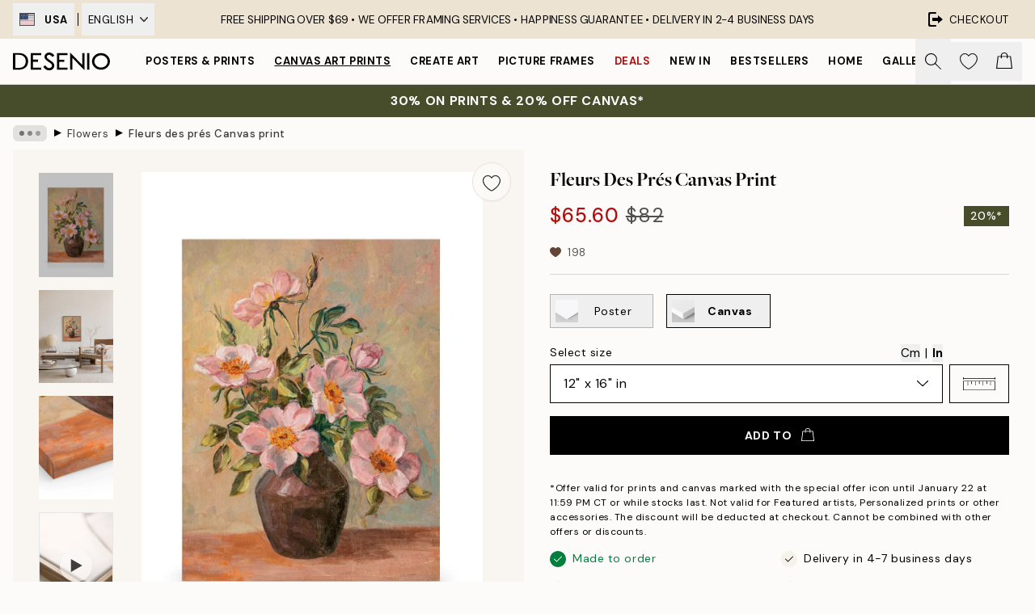

--- FILE ---
content_type: text/css; charset=utf-8
request_url: https://desenio.com/_next/static/css/dafcae49c650c990.css
body_size: 19438
content:
/*
! tailwindcss v3.4.5 | MIT License | https://tailwindcss.com
*/*,:after,:before{box-sizing:border-box;border:0 solid #e5e7eb}:after,:before{--tw-content:""}:host,html{line-height:1.5;-webkit-text-size-adjust:100%;-moz-tab-size:4;-o-tab-size:4;tab-size:4;font-family:ui-sans-serif,system-ui,sans-serif,Apple Color Emoji,Segoe UI Emoji,Segoe UI Symbol,Noto Color Emoji;font-feature-settings:normal;font-variation-settings:normal;-webkit-tap-highlight-color:transparent}body{margin:0;line-height:inherit}hr{height:0;color:inherit;border-top-width:1px}abbr:where([title]){-webkit-text-decoration:underline dotted;text-decoration:underline dotted}h1,h2,h3,h4,h5,h6{font-size:inherit;font-weight:inherit}a{color:inherit;text-decoration:inherit}b,strong{font-weight:bolder}code,kbd,pre,samp{font-family:ui-monospace,SFMono-Regular,Menlo,Monaco,Consolas,Liberation Mono,Courier New,monospace;font-feature-settings:normal;font-variation-settings:normal;font-size:1em}small{font-size:80%}sub,sup{font-size:75%;line-height:0;position:relative;vertical-align:baseline}sub{bottom:-.25em}sup{top:-.5em}table{text-indent:0;border-color:inherit;border-collapse:collapse}button,input,optgroup,select,textarea{font-family:inherit;font-feature-settings:inherit;font-variation-settings:inherit;font-size:100%;font-weight:inherit;line-height:inherit;letter-spacing:inherit;color:inherit;margin:0;padding:0}button,select{text-transform:none}button,input:where([type=button]),input:where([type=reset]),input:where([type=submit]){-webkit-appearance:button;background-color:transparent;background-image:none}:-moz-focusring{outline:auto}:-moz-ui-invalid{box-shadow:none}progress{vertical-align:baseline}::-webkit-inner-spin-button,::-webkit-outer-spin-button{height:auto}[type=search]{-webkit-appearance:textfield;outline-offset:-2px}::-webkit-search-decoration{-webkit-appearance:none}::-webkit-file-upload-button{-webkit-appearance:button;font:inherit}summary{display:list-item}blockquote,dd,dl,figure,h1,h2,h3,h4,h5,h6,hr,p,pre{margin:0}fieldset{margin:0}fieldset,legend{padding:0}menu,ol,ul{list-style:none;margin:0;padding:0}dialog{padding:0}textarea{resize:vertical}input::-moz-placeholder,textarea::-moz-placeholder{opacity:1;color:#9ca3af}input::placeholder,textarea::placeholder{opacity:1;color:#9ca3af}[role=button],button{cursor:pointer}:disabled{cursor:default}audio,canvas,embed,iframe,img,object,svg,video{display:block;vertical-align:middle}img,video{max-width:100%;height:auto}[hidden]{display:none}:root{--safeBottom:env(safe-area-inset-bottom)}address,var{font-style:normal}*{-webkit-font-smoothing:antialiased;-moz-osx-font-smoothing:grayscale}[hidden]{display:none!important}del{text-decoration-line:line-through}ins{text-decoration-line:none}button,input{-webkit-tap-highlight-color:rgba(0,0,0,0)}button:disabled,input[type=button]:disabled{cursor:default}img{pointer-events:none;-webkit-user-select:none;-moz-user-select:none;user-select:none}input,select,textarea{-webkit-appearance:none;-moz-appearance:none;appearance:none;border-radius:0;--tw-text-opacity:1;color:rgb(0 0 0/var(--tw-text-opacity))}input[type=number]{-moz-appearance:textfield}input[type=number]::-webkit-inner-spin-button,input[type=number]::-webkit-outer-spin-button{margin:0;-webkit-appearance:none;appearance:none}input[placeholder]{text-overflow:ellipsis}[type=search]::-webkit-search-cancel-button,[type=search]::-webkit-search-decoration{-webkit-appearance:none;appearance:none}mark{background-color:transparent}html{font-size:16px}#__next,body,html{height:100%}:focus{outline:none!important}body[data-keyboard] :focus:not(:active){outline:3px solid #1e90ff!important;outline-offset:-1px}body{--tw-bg-opacity:1;background-color:rgb(253 251 249/var(--tw-bg-opacity));font-family:var(--font-dm-sans),Helvetica Neue,Helvetica,Segoe UI,Arial,sans-serif;font-size:15px}svg{pointer-events:none;display:inline-block;height:100%;width:100%;fill:currentColor;stroke:currentColor;stroke-width:0}*,:after,:before{--tw-border-spacing-x:0;--tw-border-spacing-y:0;--tw-translate-x:0;--tw-translate-y:0;--tw-rotate:0;--tw-skew-x:0;--tw-skew-y:0;--tw-scale-x:1;--tw-scale-y:1;--tw-pan-x: ;--tw-pan-y: ;--tw-pinch-zoom: ;--tw-scroll-snap-strictness:proximity;--tw-gradient-from-position: ;--tw-gradient-via-position: ;--tw-gradient-to-position: ;--tw-ordinal: ;--tw-slashed-zero: ;--tw-numeric-figure: ;--tw-numeric-spacing: ;--tw-numeric-fraction: ;--tw-ring-inset: ;--tw-ring-offset-width:0px;--tw-ring-offset-color:#fff;--tw-ring-color:rgba(59,130,246,.5);--tw-ring-offset-shadow:0 0 #0000;--tw-ring-shadow:0 0 #0000;--tw-shadow:0 0 #0000;--tw-shadow-colored:0 0 #0000;--tw-blur: ;--tw-brightness: ;--tw-contrast: ;--tw-grayscale: ;--tw-hue-rotate: ;--tw-invert: ;--tw-saturate: ;--tw-sepia: ;--tw-drop-shadow: ;--tw-backdrop-blur: ;--tw-backdrop-brightness: ;--tw-backdrop-contrast: ;--tw-backdrop-grayscale: ;--tw-backdrop-hue-rotate: ;--tw-backdrop-invert: ;--tw-backdrop-opacity: ;--tw-backdrop-saturate: ;--tw-backdrop-sepia: ;--tw-contain-size: ;--tw-contain-layout: ;--tw-contain-paint: ;--tw-contain-style: }::backdrop{--tw-border-spacing-x:0;--tw-border-spacing-y:0;--tw-translate-x:0;--tw-translate-y:0;--tw-rotate:0;--tw-skew-x:0;--tw-skew-y:0;--tw-scale-x:1;--tw-scale-y:1;--tw-pan-x: ;--tw-pan-y: ;--tw-pinch-zoom: ;--tw-scroll-snap-strictness:proximity;--tw-gradient-from-position: ;--tw-gradient-via-position: ;--tw-gradient-to-position: ;--tw-ordinal: ;--tw-slashed-zero: ;--tw-numeric-figure: ;--tw-numeric-spacing: ;--tw-numeric-fraction: ;--tw-ring-inset: ;--tw-ring-offset-width:0px;--tw-ring-offset-color:#fff;--tw-ring-color:rgba(59,130,246,.5);--tw-ring-offset-shadow:0 0 #0000;--tw-ring-shadow:0 0 #0000;--tw-shadow:0 0 #0000;--tw-shadow-colored:0 0 #0000;--tw-blur: ;--tw-brightness: ;--tw-contrast: ;--tw-grayscale: ;--tw-hue-rotate: ;--tw-invert: ;--tw-saturate: ;--tw-sepia: ;--tw-drop-shadow: ;--tw-backdrop-blur: ;--tw-backdrop-brightness: ;--tw-backdrop-contrast: ;--tw-backdrop-grayscale: ;--tw-backdrop-hue-rotate: ;--tw-backdrop-invert: ;--tw-backdrop-opacity: ;--tw-backdrop-saturate: ;--tw-backdrop-sepia: ;--tw-contain-size: ;--tw-contain-layout: ;--tw-contain-paint: ;--tw-contain-style: }.\!container{width:100%!important}.container{width:100%}@media (min-width:375px){.\!container{max-width:375px!important}.container{max-width:375px}}@media (min-width:640px){.\!container{max-width:640px!important}.container{max-width:640px}}@media (min-width:768px){.\!container{max-width:768px!important}.container{max-width:768px}}@media (min-width:1024px){.\!container{max-width:1024px!important}.container{max-width:1024px}}@media (min-width:1190px){.\!container{max-width:1190px!important}.container{max-width:1190px}}@media (min-width:1280px){.\!container{max-width:1280px!important}.container{max-width:1280px}}@media (min-width:1536px){.\!container{max-width:1536px!important}.container{max-width:1536px}}@media (min-width:1920px){.\!container{max-width:1920px!important}.container{max-width:1920px}}iframe#launcher{z-index:20!important}iframe#webWidget{z-index:40!important}#launcher,#webWidget{margin-bottom:calc(env(safe-area-inset-bottom) + 10px)!important}.brand-defaults :not(br,img,hr):empty{display:none}.brand-defaults br{content:"br"!important;margin-bottom:0;display:block}.brand-defaults br+br{content:"br"!important;margin-bottom:.75rem;display:block}.brand-defaults hr{margin-top:1rem;margin-bottom:1rem}.brand-defaults .button-primary,.brand-defaults .button-secondary,.brand-defaults .button-secondary-white{margin-top:1rem;text-decoration-line:none}@media (min-width:640px){.brand-defaults .button-primary,.brand-defaults .button-secondary,.brand-defaults .button-secondary-white{max-width:20rem}}.brand-defaults ol,.brand-defaults ul{margin-bottom:2rem;padding-inline-start:1rem}.brand-defaults li{margin-bottom:.25rem;list-style-type:disc;font-size:13px;letter-spacing:.52px;margin-inline-start:1rem}.brand-defaults ol li>p:last-child,.brand-defaults ul li>p:last-child{margin-bottom:0}.brand-defaults h1,.brand-defaults h2,.brand-defaults h3,.brand-defaults h4,.brand-defaults h5,.brand-defaults p:not(tr p){margin-bottom:1rem}.brand-defaults p+h2,.brand-defaults p+h3,.brand-defaults p+h4,.brand-defaults p+h5{margin-top:1rem}.brand-defaults h1{font-size:32px;letter-spacing:.96px;letter-spacing:0!important}.brand-defaults h1,.brand-defaults h2{font-family:var(--font-freight-big),Helvetica Neue,Helvetica,Segoe UI,Arial,sans-serif;font-weight:700}.brand-defaults h2{font-size:28px;letter-spacing:.8px;letter-spacing:0!important}.brand-defaults h3{font-family:var(--font-freight-big),Helvetica Neue,Helvetica,Segoe UI,Arial,sans-serif;font-size:24px;letter-spacing:.64px;font-weight:700;letter-spacing:0!important}.brand-defaults h4{margin-bottom:.5rem;font-size:16px;letter-spacing:.64px;font-weight:500}.brand-defaults h5{margin-bottom:.5rem;font-size:14px;letter-spacing:.56px;font-weight:500}.brand-defaults p,.brand-defaults span{font-size:13px;letter-spacing:.52px}.brand-defaults a{text-decoration-line:underline}.index-description{margin-left:auto;margin-right:auto;margin-bottom:3rem;max-width:48rem;padding-left:1rem;padding-right:1rem}@media (min-width:640px){.index-description h1{text-align:center}}.index-description p{--tw-text-opacity:1;color:rgb(80 80 80/var(--tw-text-opacity))}.category-description br{display:none}.category-description div:not(:last-child){margin-bottom:1rem}section:not([role=dialog]) .category-description img{display:none}.fallback.category-description img,section[role=dialog] .category-description img{margin-left:auto;margin-right:auto;margin-top:2rem;width:100%}.category-seo-description{position:relative;padding-left:1rem;padding-right:1rem}.category-seo-descriptionWithoutImage{max-width:36rem}@media (min-width:640px){.category-seo-descriptionWithoutImage{margin-left:auto;margin-right:auto;max-width:48rem}}.category-seo-descriptionWithImage{max-width:36rem}@media (min-width:640px){.category-seo-descriptionWithImage{max-width:50%}.category-seo-descriptionWithImage,.category-seo-descriptionWithImage :not(img){inset-inline-end:0;margin-inline-start:auto}[dir=rtl] .category-seo-descriptionWithImage,[dir=rtl] .category-seo-descriptionWithImage :not(img){left:0}[dir=ltr] .category-seo-descriptionWithImage,[dir=ltr] .category-seo-descriptionWithImage :not(img){right:0}}.category-seo-descriptionWithImage img{margin-left:auto;margin-right:auto;max-height:100%;-o-object-fit:cover;object-fit:cover;padding-top:2rem}@media (min-width:640px){.category-seo-descriptionWithImage img{position:absolute;top:0;inset-inline-start:0;margin-left:0;margin-right:0;width:calc(100% - 2rem);padding-top:0}[dir=rtl] .category-seo-descriptionWithImage img{right:0}[dir=ltr] .category-seo-descriptionWithImage img{left:0}html[dir=ltr] .category-seo-descriptionWithImage img{--tw-translate-x:calc(-100% - 1rem)}html[dir=ltr] .category-seo-descriptionWithImage img,html[dir=rtl] .category-seo-descriptionWithImage img{transform:translate(var(--tw-translate-x),var(--tw-translate-y)) rotate(var(--tw-rotate)) skewX(var(--tw-skew-x)) skewY(var(--tw-skew-y)) scaleX(var(--tw-scale-x)) scaleY(var(--tw-scale-y))}html[dir=rtl] .category-seo-descriptionWithImage img{--tw-translate-x:calc(100% + 1rem)}}.category-seo-description :not(h1,h2,h3,h4,h5,h6){font-family:Helvetica Neue,Helvetica,Arial!important}.category-seo-description h2{font-family:var(--font-freight-big),Helvetica Neue,Helvetica,Segoe UI,Arial,sans-serif;font-size:24px;letter-spacing:.64px;font-weight:700;letter-spacing:0!important}.category-seo-description h3{font-size:16px;letter-spacing:.64px;font-weight:700;text-transform:uppercase}.category-seo-description h4{font-size:14px;letter-spacing:.56px;font-weight:700;text-transform:uppercase}.product-description{margin-bottom:.5rem;display:flex;flex:1 1 0%;flex-direction:column;overflow-y:auto;padding-top:.75rem;padding-bottom:1rem;font-size:13px;letter-spacing:.52px;--tw-text-opacity:1;color:rgb(80 80 80/var(--tw-text-opacity));-webkit-overflow-scrolling:touch;scrollbar-width:none;-ms-overflow-style:none}.product-description::-webkit-scrollbar{display:none}@media (min-width:1190px){.product-description{-webkit-mask-image:linear-gradient(transparent,#000 calc(0% + 1rem),#000 calc(100% - 1rem),transparent);mask-image:linear-gradient(transparent,#000 calc(0% + 1rem),#000 calc(100% - 1rem),transparent)}}.product-description>div>span:first-child{margin-bottom:.5rem;margin-top:-.5rem;display:block}.product-description small{margin-top:.5rem;font-size:13px;letter-spacing:.52px}.product-description a{--tw-text-opacity:1;color:rgb(0 0 0/var(--tw-text-opacity));text-decoration-line:underline}.frame-description h2{margin-bottom:.5rem;font-size:14px;letter-spacing:.56px;font-weight:500;text-transform:uppercase}.product-supplementary p{margin-bottom:1rem;--tw-text-opacity:1;color:rgb(80 80 80/var(--tw-text-opacity))}.product-supplementary p:last-child{margin-bottom:0}.hide-price .selected-option-price{display:none}.gw-category-description{width:100%}@media (min-width:640px){.gw-category-description{margin-left:auto;margin-right:auto;max-width:1190px}}.gw-category-description p:not(tr td p){padding-left:1rem;padding-right:1rem}.gw-category-description>p:first-child{margin-left:auto;margin-right:auto;margin-bottom:3rem;max-width:36rem;padding-left:1rem;padding-right:1rem}@media (min-width:640px){.gw-category-description>p:first-child{max-width:48rem}}.gw-category-description table{margin-top:2rem;width:100%;background-color:hsla(38,38%,94%,.5)}.gw-category-description tr{margin:1rem;display:grid;grid-template-columns:repeat(1,minmax(0,1fr));gap:1rem}@media (min-width:640px){.gw-category-description tr{grid-template-columns:repeat(2,minmax(0,1fr))}}.gw-category-description tr td{margin-left:auto;margin-right:auto;display:flex;max-width:28rem;flex-direction:column;align-items:center;justify-content:flex-start;border-radius:.375rem;--tw-bg-opacity:1;background-color:rgb(255 255 255/var(--tw-bg-opacity));padding-bottom:1rem}@media (min-width:640px){.gw-category-description tr td{margin-left:0;margin-right:0;max-width:none}}.gw-category-description tr td:not(img){padding-left:1rem;padding-right:1rem}.gw-category-description tr td img{margin-bottom:.5rem;height:18rem;width:100%;-o-object-fit:contain;object-fit:contain}.blog-listing-seo{margin-left:auto;margin-right:auto;margin-bottom:3rem;max-width:48rem;padding-left:1rem;padding-right:1rem}.blog-listing-seo h3{font-family:var(--font-freight-big),Helvetica Neue,Helvetica,Segoe UI,Arial,sans-serif;font-size:24px;letter-spacing:.64px;font-weight:700;letter-spacing:0!important}@media (min-width:640px){.blog-listing-seo h3{text-align:center}}.blog-article{margin-left:auto;margin-right:auto;margin-bottom:3rem;display:block;width:100%;max-width:56rem;padding-left:1rem;padding-right:1rem;text-align:start;font-family:var(--font-dm-sans),Helvetica Neue,Helvetica,Segoe UI,Arial,sans-serif!important}[dir=rtl] .blog-article{text-align:right}[dir=ltr] .blog-article{text-align:left}.blog-article img{margin:2rem auto 3rem;width:100%;max-width:56rem}@media (min-width:768px){.blog-article tr td:first-child{padding-inline-end:1rem}}.blog-article tr td:nth-child(2){margin-bottom:1rem}@media (min-width:768px){.blog-article tr td:nth-child(2){margin-bottom:0;padding-inline-start:1rem}}@media (max-width:768px){.blog-article td{display:block;width:100%!important}}.blog-article br{display:none}.blog-article h1{margin-bottom:2rem;text-align:start;text-transform:uppercase}[dir=rtl] .blog-article h1{text-align:right}[dir=ltr] .blog-article h1{text-align:left}.blog-article h1{font-family:var(--font-freight-big),Helvetica Neue,Helvetica,Segoe UI,Arial,sans-serif;font-size:32px;letter-spacing:.96px;font-weight:700;letter-spacing:0!important}.blog-article p{text-align:start!important;font-family:var(--font-dm-sans),Helvetica Neue,Helvetica,Segoe UI,Arial,sans-serif!important}[dir=rtl] .blog-article p{text-align:right!important}[dir=ltr] .blog-article p{text-align:left!important}.blog-article span{font-family:var(--font-dm-sans),Helvetica Neue,Helvetica,Segoe UI,Arial,sans-serif!important}.info-page{margin-left:1rem;margin-right:1rem;flex:1 1 0%}.info-page table{position:relative;margin-bottom:3rem;display:flex;border-width:1px;--tw-border-opacity:1;border-color:rgb(120 120 120/var(--tw-border-opacity));width:100%!important}.info-page table>tbody{position:relative;flex:1 1 0%;overflow-x:auto}.info-page table>tbody>th,.info-page table>tbody>tr{position:relative;display:flex;min-width:-moz-min-content;min-width:min-content;font-size:13px;letter-spacing:.52px}.info-page table>tbody>tr:first-child th,.info-page table>tbody>tr:first-child tr{border-bottom-width:1px;--tw-border-opacity:1;border-color:rgb(120 120 120/var(--tw-border-opacity));background-color:hsla(0,0%,70%,.5)}.info-page table>tbody>tr:first-child td:not(:last-child){--tw-border-opacity:1;border-color:rgb(120 120 120/var(--tw-border-opacity));border-inline-end-width:1px}.info-page table>tbody>tr:not(:first-child,:last-child){border-bottom-width:1px;--tw-border-opacity:1;border-color:rgb(179 179 179/var(--tw-border-opacity))}.info-page table>tbody>tr:not(:first-child) td:not(:last-child){--tw-border-opacity:1;border-color:rgb(179 179 179/var(--tw-border-opacity));border-inline-end-width:1px}.info-page table>tbody>tr:nth-child(2n){background-color:hsla(38,38%,94%,.5)}.info-page table>tbody>tr td,.info-page table>tbody>tr th{min-width:200px;flex:1 1 0%;padding:1rem}#email-drop,#email-drop-button{display:none}.\!button{cursor:pointer;font-size:14px;letter-spacing:.56px;font-weight:700;line-height:1.375}.\!button:disabled{pointer-events:none}.button{cursor:pointer;font-size:14px;letter-spacing:.56px;font-weight:700;line-height:1.375}.button:disabled{pointer-events:none}.button-primary,.button-primary-white,.button-secondary{display:inline-flex;min-height:3rem;width:100%;padding-left:1rem;padding-right:1rem;text-transform:uppercase;align-items:center;justify-content:center}.button-primary{--tw-bg-opacity:1;background-color:rgb(0 0 0/var(--tw-bg-opacity));--tw-text-opacity:1;color:rgb(255 255 255/var(--tw-text-opacity))}@media ((min-width:768px) and (pointer:fine)){.button-primary:hover:not(:active,:disabled){--tw-bg-opacity:1;background-color:rgb(204 192 178/var(--tw-bg-opacity))}}@media ((max-width:767px)){.button-primary:active:not(:disabled){--tw-bg-opacity:1;background-color:rgb(204 192 178/var(--tw-bg-opacity))}}.button-primary:disabled{--tw-bg-opacity:1;background-color:rgb(246 242 235/var(--tw-bg-opacity));--tw-text-opacity:1;color:rgb(0 0 0/var(--tw-text-opacity))}.button-primary:disabled *{opacity:.5}.button-primary-white{--tw-bg-opacity:1;background-color:rgb(255 255 255/var(--tw-bg-opacity));--tw-text-opacity:1;color:rgb(0 0 0/var(--tw-text-opacity))}@media ((min-width:768px) and (pointer:fine)){.button-primary-white:hover:not(:active,:disabled){--tw-bg-opacity:1;background-color:rgb(204 192 178/var(--tw-bg-opacity));--tw-text-opacity:1;color:rgb(0 0 0/var(--tw-text-opacity))}}@media ((max-width:767px)){.button-primary-white:active:not(:disabled){--tw-bg-opacity:1;background-color:rgb(204 192 178/var(--tw-bg-opacity));--tw-text-opacity:1;color:rgb(0 0 0/var(--tw-text-opacity))}}.button-primary-white:disabled{--tw-bg-opacity:1;background-color:rgb(246 242 235/var(--tw-bg-opacity));--tw-text-opacity:1;color:rgb(120 120 120/var(--tw-text-opacity))}.button-primary-white:disabled *{opacity:.5}.button-secondary{border-width:1px;--tw-border-opacity:1;border-color:rgb(204 192 178/var(--tw-border-opacity));background-color:transparent;--tw-text-opacity:1;color:rgb(0 0 0/var(--tw-text-opacity))}@media ((min-width:768px) and (pointer:fine)){.button-secondary:hover:not(:active,:disabled){border-color:transparent;--tw-bg-opacity:1;background-color:rgb(166 153 136/var(--tw-bg-opacity));--tw-text-opacity:1;color:rgb(255 255 255/var(--tw-text-opacity))}}@media ((max-width:767px)){.button-secondary:active:not(:disabled){border-color:transparent;--tw-bg-opacity:1;background-color:rgb(166 153 136/var(--tw-bg-opacity));--tw-text-opacity:1;color:rgb(255 255 255/var(--tw-text-opacity))}}.button-secondary:disabled{background-color:transparent;--tw-text-opacity:1;color:rgb(120 120 120/var(--tw-text-opacity));opacity:.5}.button-tertiary{text-decoration-line:underline}@media ((min-width:768px) and (pointer:fine)){.button-tertiary:hover:not(:active,:disabled){opacity:.7}}@media ((max-width:767px)){.button-tertiary:active:not(:disabled){opacity:.7}}.button-tertiary:disabled{opacity:.5}.sr-only{position:absolute;width:1px;height:1px;padding:0;margin:-1px;overflow:hidden;clip:rect(0,0,0,0);white-space:nowrap;border-width:0}.\!pointer-events-none{pointer-events:none!important}.pointer-events-none{pointer-events:none}.pointer-events-auto{pointer-events:auto}.visible{visibility:visible}.invisible{visibility:hidden}.collapse{visibility:collapse}.static{position:static}.fixed{position:fixed}.\!absolute{position:absolute!important}.absolute{position:absolute}.relative{position:relative}.\!sticky{position:sticky!important}.sticky{position:sticky}.inset-0{inset:0}.inset-x-0{left:0;right:0}.inset-y-1\/2{top:50%;bottom:50%}.-end-3{inset-inline-end:-.75rem}.-left-16{left:-4rem}.-right-14{right:-3.5rem}.-right-16{right:-4rem}.-right-3{right:-.75rem}.-top-1{top:-.25rem}.-top-16{top:-4rem}.-top-3{top:-.75rem}.-top-36{top:-9rem}.-top-7{top:-1.75rem}.-top-8{top:-2rem}.-top-px{top:-1px}.bottom-0{bottom:0}.bottom-1{bottom:.25rem}.bottom-3{bottom:.75rem}.bottom-4{bottom:1rem}.bottom-5{bottom:1.25rem}.bottom-6{bottom:1.5rem}.bottom-8{bottom:2rem}.bottom-full{bottom:100%}.bottom-px{bottom:1px}.end-0{inset-inline-end:0}.end-3{inset-inline-end:.75rem}.end-4{inset-inline-end:1rem}.end-5{inset-inline-end:1.25rem}.end-8{inset-inline-end:2rem}.left-0{left:0}.left-1{left:.25rem}.left-1\.5{left:.375rem}.left-1\/2{left:50%}.left-3{left:.75rem}.left-4{left:1rem}.left-6{left:1.5rem}.right-0{right:0}.right-2{right:.5rem}.right-4{right:1rem}.start-0{inset-inline-start:0}.start-1{inset-inline-start:.25rem}.start-2{inset-inline-start:.5rem}.start-4{inset-inline-start:1rem}.start-px{inset-inline-start:1px}.top-0{top:0}.top-0\.5{top:.125rem}.top-1{top:.25rem}.top-1\/2{top:50%}.top-1\/4{top:25%}.top-2{top:.5rem}.top-2\/4{top:50%}.top-20{top:5rem}.top-3{top:.75rem}.top-4{top:1rem}.top-8{top:2rem}.top-\[-\.15rem\]{top:-.15rem}.top-full{top:100%}.-z-10{z-index:-10}.-z-\[1\]{z-index:-1}.z-0{z-index:0}.z-10{z-index:10}.z-100{z-index:100}.z-20{z-index:20}.z-30{z-index:30}.z-40{z-index:40}.z-50{z-index:50}.z-70{z-index:70}.z-80{z-index:80}.z-90{z-index:90}.z-\[19\]{z-index:19}.z-max{z-index:9999}.order-1{order:1}.order-2{order:2}.col-span-1{grid-column:span 1/span 1}.col-span-2{grid-column:span 2/span 2}.m-2{margin:.5rem}.m-auto{margin:auto}.-mx-2{margin-left:-.5rem;margin-right:-.5rem}.-mx-4{margin-left:-1rem;margin-right:-1rem}.mx-0\.5{margin-left:.125rem;margin-right:.125rem}.mx-1{margin-left:.25rem;margin-right:.25rem}.mx-2{margin-left:.5rem;margin-right:.5rem}.mx-3{margin-left:.75rem;margin-right:.75rem}.mx-4{margin-left:1rem;margin-right:1rem}.mx-6{margin-left:1.5rem;margin-right:1.5rem}.mx-auto{margin-left:auto;margin-right:auto}.my-1{margin-top:.25rem;margin-bottom:.25rem}.my-1\.5{margin-top:.375rem;margin-bottom:.375rem}.my-12{margin-top:3rem;margin-bottom:3rem}.my-16{margin-top:4rem;margin-bottom:4rem}.my-2{margin-top:.5rem;margin-bottom:.5rem}.my-3{margin-top:.75rem;margin-bottom:.75rem}.my-4{margin-top:1rem;margin-bottom:1rem}.my-6{margin-top:1.5rem;margin-bottom:1.5rem}.my-8{margin-top:2rem;margin-bottom:2rem}.my-auto{margin-top:auto;margin-bottom:auto}.-mb-1{margin-bottom:-.25rem}.-mb-16{margin-bottom:-4rem}.-mb-2{margin-bottom:-.5rem}.-mb-4{margin-bottom:-1rem}.-me-4{margin-inline-end:-1rem}.-ml-2{margin-left:-.5rem}.-ms-4{margin-inline-start:-1rem}.-mt-0\.5{margin-top:-.125rem}.-mt-1{margin-top:-.25rem}.-mt-14{margin-top:-3.5rem}.-mt-2{margin-top:-.5rem}.-mt-20{margin-top:-5rem}.-mt-3{margin-top:-.75rem}.-mt-4{margin-top:-1rem}.-mt-96{margin-top:-24rem}.-mt-px{margin-top:-1px}.mb-0\.5{margin-bottom:.125rem}.mb-1{margin-bottom:.25rem}.mb-1\.5{margin-bottom:.375rem}.mb-10{margin-bottom:2.5rem}.mb-12{margin-bottom:3rem}.mb-14{margin-bottom:3.5rem}.mb-16{margin-bottom:4rem}.mb-2{margin-bottom:.5rem}.mb-2\.5{margin-bottom:.625rem}.mb-24{margin-bottom:6rem}.mb-3{margin-bottom:.75rem}.mb-4{margin-bottom:1rem}.mb-5{margin-bottom:1.25rem}.mb-6{margin-bottom:1.5rem}.mb-8{margin-bottom:2rem}.ml-2{margin-left:.5rem}.mr-1{margin-right:.25rem}.mr-2{margin-right:.5rem}.mr-3{margin-right:.75rem}.mr-4{margin-right:1rem}.mt-0{margin-top:0}.mt-0\.5{margin-top:.125rem}.mt-1{margin-top:.25rem}.mt-1\.5{margin-top:.375rem}.mt-10{margin-top:2.5rem}.mt-12{margin-top:3rem}.mt-14{margin-top:3.5rem}.mt-16{margin-top:4rem}.mt-2{margin-top:.5rem}.mt-20{margin-top:5rem}.mt-24{margin-top:6rem}.mt-3{margin-top:.75rem}.mt-3\.5{margin-top:.875rem}.mt-4{margin-top:1rem}.mt-5{margin-top:1.25rem}.mt-6{margin-top:1.5rem}.mt-8{margin-top:2rem}.mt-9{margin-top:2.25rem}.mt-\[-2px\]{margin-top:-2px}.mt-auto{margin-top:auto}.box-content{box-sizing:content-box}.line-clamp-1{-webkit-line-clamp:1}.line-clamp-1,.line-clamp-2{overflow:hidden;display:-webkit-box;-webkit-box-orient:vertical}.line-clamp-2{-webkit-line-clamp:2}.line-clamp-3{-webkit-line-clamp:3}.line-clamp-3,.line-clamp-4{overflow:hidden;display:-webkit-box;-webkit-box-orient:vertical}.line-clamp-4{-webkit-line-clamp:4}.line-clamp-6{overflow:hidden;display:-webkit-box;-webkit-box-orient:vertical;-webkit-line-clamp:6}.\!block{display:block!important}.block{display:block}.inline-block{display:inline-block}.inline{display:inline}.flex{display:flex}.inline-flex{display:inline-flex}.table{display:table}.grid{display:grid}.contents{display:contents}.hidden{display:none}.aspect-square{aspect-ratio:1/1}.\!h-4{height:1rem!important}.\!h-auto{height:auto!important}.h-0{height:0}.h-0\.5{height:.125rem}.h-1{height:.25rem}.h-10{height:2.5rem}.h-11{height:2.75rem}.h-12{height:3rem}.h-14{height:3.5rem}.h-16{height:4rem}.h-2{height:.5rem}.h-20{height:5rem}.h-24{height:6rem}.h-3{height:.75rem}.h-32{height:8rem}.h-36{height:9rem}.h-4{height:1rem}.h-44{height:11rem}.h-48{height:12rem}.h-5{height:1.25rem}.h-56{height:14rem}.h-6{height:1.5rem}.h-64{height:16rem}.h-7{height:1.75rem}.h-72{height:18rem}.h-8{height:2rem}.h-9{height:2.25rem}.h-96{height:24rem}.h-\[1px\]{height:1px}.h-\[235px\]{height:235px}.h-\[45px\]{height:45px}.h-auto{height:auto}.h-fit{height:-moz-fit-content;height:fit-content}.h-full{height:100%}.h-max{height:-moz-max-content;height:max-content}.h-px{height:1px}.h-screen{height:100vh}.max-h-96{max-height:24rem}.max-h-\[0rem\]{max-height:0}.max-h-\[1\.85rem\]{max-height:1.85rem}.max-h-\[60vh\]{max-height:60vh}.max-h-\[720px\]{max-height:720px}.max-h-\[80vh\]{max-height:80vh}.max-h-\[900px\]{max-height:900px}.max-h-\[90vh\]{max-height:90vh}.max-h-fit{max-height:-moz-fit-content;max-height:fit-content}.max-h-full{max-height:100%}.min-h-\[0rem\]{min-height:0}.min-h-\[1\.5rem\]{min-height:1.5rem}.min-h-\[1\.85rem\]{min-height:1.85rem}.min-h-\[120px\]{min-height:120px}.min-h-\[175px\]{min-height:175px}.min-h-\[2\.25rem\]{min-height:2.25rem}.min-h-\[20px\]{min-height:20px}.min-h-\[3rem\]{min-height:3rem}.min-h-\[42px\]{min-height:42px}.min-h-\[438px\]{min-height:438px}.min-h-\[450px\]{min-height:450px}.min-h-\[920px\]{min-height:920px}.min-h-fit{min-height:-moz-fit-content;min-height:fit-content}.min-h-full{min-height:100%}.\!w-full{width:100%!important}.w-0{width:0}.w-1{width:.25rem}.w-1\/2{width:50%}.w-10{width:2.5rem}.w-11{width:2.75rem}.w-11\/12{width:91.666667%}.w-12{width:3rem}.w-14{width:3.5rem}.w-16{width:4rem}.w-2{width:.5rem}.w-20{width:5rem}.w-24{width:6rem}.w-3{width:.75rem}.w-36{width:9rem}.w-4{width:1rem}.w-48{width:12rem}.w-5{width:1.25rem}.w-52{width:13rem}.w-6{width:1.5rem}.w-64{width:16rem}.w-7{width:1.75rem}.w-72{width:18rem}.w-8{width:2rem}.w-80{width:20rem}.w-96{width:24rem}.w-\[1280px\]{width:1280px}.w-\[394px\]{width:394px}.w-\[500px\]{width:500px}.w-\[72px\]{width:72px}.w-\[95\%\]{width:95%}.w-\[calc\(100\%-1rem\)\]{width:calc(100% - 1rem)}.w-\[calc\(100\%-2rem\)\]{width:calc(100% - 2rem)}.w-auto{width:auto}.w-content{width:1190px}.w-fit{width:-moz-fit-content;width:fit-content}.w-full{width:100%}.w-max{width:-moz-max-content;width:max-content}.w-px{width:1px}.w-screen{width:100vw}.min-w-0{min-width:0}.min-w-4{min-width:1rem}.min-w-72{min-width:18rem}.min-w-80{min-width:20rem}.min-w-\[120px\]{min-width:120px}.min-w-\[128px\]{min-width:128px}.min-w-\[160px\]{min-width:160px}.min-w-\[180px\]{min-width:180px}.min-w-\[2\.25rem\]{min-width:2.25rem}.min-w-\[20px\]{min-width:20px}.min-w-\[250px\]{min-width:250px}.min-w-\[28px\]{min-width:28px}.min-w-\[36px\]{min-width:36px}.min-w-\[3rem\]{min-width:3rem}.min-w-\[40px\]{min-width:40px}.min-w-\[48px\]{min-width:48px}.min-w-\[50\%\]{min-width:50%}.min-w-\[60px\]{min-width:60px}.min-w-\[62\%\]{min-width:62%}.min-w-\[72px\]{min-width:72px}.min-w-fit{min-width:-moz-fit-content;min-width:fit-content}.min-w-full{min-width:100%}.min-w-max{min-width:-moz-max-content;min-width:max-content}.\!max-w-none{max-width:none!important}.max-w-2xl{max-width:42rem}.max-w-3xl{max-width:48rem}.max-w-4xl{max-width:56rem}.max-w-5xl{max-width:64rem}.max-w-6xl{max-width:72rem}.max-w-96{max-width:24rem}.max-w-\[100\%\]{max-width:100%}.max-w-\[105px\]{max-width:105px}.max-w-\[125px\]{max-width:125px}.max-w-\[150px\]{max-width:150px}.max-w-\[15rem\]{max-width:15rem}.max-w-\[200px\]{max-width:200px}.max-w-\[28px\]{max-width:28px}.max-w-\[300px\]{max-width:300px}.max-w-\[320px\]{max-width:320px}.max-w-\[36px\]{max-width:36px}.max-w-\[3rem\]{max-width:3rem}.max-w-\[400px\]{max-width:400px}.max-w-\[48px\]{max-width:48px}.max-w-\[600px\]{max-width:600px}.max-w-\[60px\]{max-width:60px}.max-w-\[62\%\]{max-width:62%}.max-w-\[640px\]{max-width:640px}.max-w-\[650px\]{max-width:650px}.max-w-\[70px\]{max-width:70px}.max-w-\[720px\]{max-width:720px}.max-w-\[72px\]{max-width:72px}.max-w-\[calc\(100\%-7rem\)\]{max-width:calc(100% - 7rem)}.max-w-content{max-width:1190px}.max-w-fit{max-width:-moz-fit-content;max-width:fit-content}.max-w-full{max-width:100%}.max-w-header{max-width:1920px}.max-w-lg{max-width:32rem}.max-w-max{max-width:-moz-max-content;max-width:max-content}.max-w-md{max-width:28rem}.max-w-none{max-width:none}.max-w-screen-md{max-width:768px}.max-w-sm{max-width:24rem}.max-w-xl{max-width:36rem}.max-w-xs{max-width:20rem}.flex-1{flex:1 1 0%}.flex-shrink-0{flex-shrink:0}.shrink{flex-shrink:1}.shrink-0{flex-shrink:0}.flex-grow,.grow{flex-grow:1}.grow-0{flex-grow:0}.basis-1\/2{flex-basis:50%}.basis-10\/12{flex-basis:83.333333%}.origin-top{transform-origin:top}.-translate-x-1\/2{--tw-translate-x:-50%}.-translate-x-1\/2,.-translate-x-full{transform:translate(var(--tw-translate-x),var(--tw-translate-y)) rotate(var(--tw-rotate)) skewX(var(--tw-skew-x)) skewY(var(--tw-skew-y)) scaleX(var(--tw-scale-x)) scaleY(var(--tw-scale-y))}.-translate-x-full{--tw-translate-x:-100%}.-translate-y-1\/2,.-translate-y-2\/4{--tw-translate-y:-50%}.-translate-y-1\/2,.-translate-y-2\/4,.translate-x-0{transform:translate(var(--tw-translate-x),var(--tw-translate-y)) rotate(var(--tw-rotate)) skewX(var(--tw-skew-x)) skewY(var(--tw-skew-y)) scaleX(var(--tw-scale-x)) scaleY(var(--tw-scale-y))}.translate-x-0{--tw-translate-x:0px}.translate-x-full{--tw-translate-x:100%}.translate-x-full,.translate-y-0{transform:translate(var(--tw-translate-x),var(--tw-translate-y)) rotate(var(--tw-rotate)) skewX(var(--tw-skew-x)) skewY(var(--tw-skew-y)) scaleX(var(--tw-scale-x)) scaleY(var(--tw-scale-y))}.translate-y-0{--tw-translate-y:0px}.translate-y-\[-400\%\]{--tw-translate-y:-400%}.translate-y-\[-400\%\],.translate-y-\[calc\(100\%\+0\.5rem\)\]{transform:translate(var(--tw-translate-x),var(--tw-translate-y)) rotate(var(--tw-rotate)) skewX(var(--tw-skew-x)) skewY(var(--tw-skew-y)) scaleX(var(--tw-scale-x)) scaleY(var(--tw-scale-y))}.translate-y-\[calc\(100\%\+0\.5rem\)\]{--tw-translate-y:calc(100% + 0.5rem)}.translate-y-full{--tw-translate-y:100%}.rotate-180,.translate-y-full{transform:translate(var(--tw-translate-x),var(--tw-translate-y)) rotate(var(--tw-rotate)) skewX(var(--tw-skew-x)) skewY(var(--tw-skew-y)) scaleX(var(--tw-scale-x)) scaleY(var(--tw-scale-y))}.rotate-180{--tw-rotate:180deg}.rotate-45{--tw-rotate:45deg}.rotate-45,.rotate-90{transform:translate(var(--tw-translate-x),var(--tw-translate-y)) rotate(var(--tw-rotate)) skewX(var(--tw-skew-x)) skewY(var(--tw-skew-y)) scaleX(var(--tw-scale-x)) scaleY(var(--tw-scale-y))}.rotate-90{--tw-rotate:90deg}.scale-100{--tw-scale-x:1;--tw-scale-y:1}.scale-100,.scale-75{transform:translate(var(--tw-translate-x),var(--tw-translate-y)) rotate(var(--tw-rotate)) skewX(var(--tw-skew-x)) skewY(var(--tw-skew-y)) scaleX(var(--tw-scale-x)) scaleY(var(--tw-scale-y))}.scale-75{--tw-scale-x:.75;--tw-scale-y:.75}.scale-\[0\.725\]{--tw-scale-x:0.725;--tw-scale-y:0.725}.scale-\[0\.725\],.scale-\[0\.975\]{transform:translate(var(--tw-translate-x),var(--tw-translate-y)) rotate(var(--tw-rotate)) skewX(var(--tw-skew-x)) skewY(var(--tw-skew-y)) scaleX(var(--tw-scale-x)) scaleY(var(--tw-scale-y))}.scale-\[0\.975\]{--tw-scale-x:0.975;--tw-scale-y:0.975}.scale-\[1\.02\]{--tw-scale-x:1.02;--tw-scale-y:1.02}.-scale-x-100,.scale-\[1\.02\]{transform:translate(var(--tw-translate-x),var(--tw-translate-y)) rotate(var(--tw-rotate)) skewX(var(--tw-skew-x)) skewY(var(--tw-skew-y)) scaleX(var(--tw-scale-x)) scaleY(var(--tw-scale-y))}.-scale-x-100{--tw-scale-x:-1}.scale-x-0{--tw-scale-x:0}.scale-x-0,.scale-x-\[0\.25\]{transform:translate(var(--tw-translate-x),var(--tw-translate-y)) rotate(var(--tw-rotate)) skewX(var(--tw-skew-x)) skewY(var(--tw-skew-y)) scaleX(var(--tw-scale-x)) scaleY(var(--tw-scale-y))}.scale-x-\[0\.25\]{--tw-scale-x:0.25}.scale-y-0{--tw-scale-y:0}.scale-y-0,.scale-y-100{transform:translate(var(--tw-translate-x),var(--tw-translate-y)) rotate(var(--tw-rotate)) skewX(var(--tw-skew-x)) skewY(var(--tw-skew-y)) scaleX(var(--tw-scale-x)) scaleY(var(--tw-scale-y))}.scale-y-100{--tw-scale-y:1}.transform{transform:translate(var(--tw-translate-x),var(--tw-translate-y)) rotate(var(--tw-rotate)) skewX(var(--tw-skew-x)) skewY(var(--tw-skew-y)) scaleX(var(--tw-scale-x)) scaleY(var(--tw-scale-y))}.transform-gpu{transform:translate3d(var(--tw-translate-x),var(--tw-translate-y),0) rotate(var(--tw-rotate)) skewX(var(--tw-skew-x)) skewY(var(--tw-skew-y)) scaleX(var(--tw-scale-x)) scaleY(var(--tw-scale-y))}.animate-none{animation:none}@keyframes pulse{50%{opacity:.5}}.animate-pulse{animation:pulse 2s cubic-bezier(.4,0,.6,1) infinite}@keyframes small-bounce{0%,to{transform:translateY(-4%);animation-timing-function:cubic-bezier(.8,0,1,1)}50%{transform:translateY(0);animation-timing-function:cubic-bezier(0,0,.2,1)}}.animate-small-bounce{animation:small-bounce 1s ease-in-out infinite}@keyframes spin{to{transform:rotate(1turn)}}.animate-spin{animation:spin 1s linear infinite}.cursor-default{cursor:default}.cursor-ew-resize{cursor:ew-resize}.cursor-grab{cursor:grab}.cursor-not-allowed{cursor:not-allowed}.cursor-pointer{cursor:pointer}.cursor-text{cursor:text}.cursor-zoom-in{cursor:zoom-in}.touch-none{touch-action:none}.select-none{-webkit-user-select:none;-moz-user-select:none;user-select:none}.resize{resize:both}.appearance-none{-webkit-appearance:none;-moz-appearance:none;appearance:none}.grid-cols-1{grid-template-columns:repeat(1,minmax(0,1fr))}.grid-cols-2{grid-template-columns:repeat(2,minmax(0,1fr))}.grid-cols-3{grid-template-columns:repeat(3,minmax(0,1fr))}.grid-cols-7{grid-template-columns:repeat(7,minmax(0,1fr))}.flex-row{flex-direction:row}.flex-row-reverse{flex-direction:row-reverse}.flex-col{flex-direction:column}.flex-col-reverse{flex-direction:column-reverse}.flex-wrap{flex-wrap:wrap}.flex-nowrap{flex-wrap:nowrap}.place-content-center{place-content:center}.items-start{align-items:flex-start}.items-end{align-items:flex-end}.items-center{align-items:center}.items-baseline{align-items:baseline}.justify-start{justify-content:flex-start}.justify-end{justify-content:flex-end}.justify-center{justify-content:center}.justify-between{justify-content:space-between}.justify-around{justify-content:space-around}.gap-1{gap:.25rem}.gap-12{gap:3rem}.gap-2{gap:.5rem}.gap-3{gap:.75rem}.gap-4{gap:1rem}.gap-5{gap:1.25rem}.gap-8{gap:2rem}.gap-px{gap:1px}.space-x-2>:not([hidden])~:not([hidden]){--tw-space-x-reverse:0;margin-right:calc(.5rem * var(--tw-space-x-reverse));margin-left:calc(.5rem * calc(1 - var(--tw-space-x-reverse)))}.space-x-3>:not([hidden])~:not([hidden]){--tw-space-x-reverse:0;margin-right:calc(.75rem * var(--tw-space-x-reverse));margin-left:calc(.75rem * calc(1 - var(--tw-space-x-reverse)))}.space-y-1>:not([hidden])~:not([hidden]){--tw-space-y-reverse:0;margin-top:calc(.25rem * calc(1 - var(--tw-space-y-reverse)));margin-bottom:calc(.25rem * var(--tw-space-y-reverse))}.space-y-2>:not([hidden])~:not([hidden]){--tw-space-y-reverse:0;margin-top:calc(.5rem * calc(1 - var(--tw-space-y-reverse)));margin-bottom:calc(.5rem * var(--tw-space-y-reverse))}.space-y-3>:not([hidden])~:not([hidden]){--tw-space-y-reverse:0;margin-top:calc(.75rem * calc(1 - var(--tw-space-y-reverse)));margin-bottom:calc(.75rem * var(--tw-space-y-reverse))}.space-y-6>:not([hidden])~:not([hidden]){--tw-space-y-reverse:0;margin-top:calc(1.5rem * calc(1 - var(--tw-space-y-reverse)));margin-bottom:calc(1.5rem * var(--tw-space-y-reverse))}.self-start{align-self:flex-start}.self-stretch{align-self:stretch}.overflow-auto{overflow:auto}.overflow-hidden{overflow:hidden}.overflow-scroll{overflow:scroll}.overflow-x-auto{overflow-x:auto}.overflow-y-auto{overflow-y:auto}.overflow-x-hidden{overflow-x:hidden}.overflow-x-scroll{overflow-x:scroll}.overscroll-contain{overscroll-behavior:contain}.overscroll-none{overscroll-behavior:none}.overscroll-x-contain{overscroll-behavior-x:contain}.truncate{overflow:hidden;text-overflow:ellipsis}.truncate,.whitespace-nowrap{white-space:nowrap}.text-nowrap{text-wrap:nowrap}.break-words{overflow-wrap:break-word}.rounded{border-radius:.25rem}.rounded-2xl{border-radius:1rem}.rounded-full{border-radius:9999px}.rounded-lg{border-radius:.5rem}.rounded-md{border-radius:.375rem}.rounded-none{border-radius:0}.rounded-sm{border-radius:.125rem}.rounded-xl{border-radius:.75rem}.rounded-b-md{border-bottom-right-radius:.375rem;border-bottom-left-radius:.375rem}.rounded-t-md{border-top-left-radius:.375rem;border-top-right-radius:.375rem}.border{border-width:1px}.border-0{border-width:0}.border-2{border-width:2px}.border-4{border-width:4px}.border-b{border-bottom-width:1px}.border-b-0{border-bottom-width:0}.border-b-2{border-bottom-width:2px}.border-l{border-left-width:1px}.border-l-4{border-left-width:4px}.border-r{border-right-width:1px}.border-r-4{border-right-width:4px}.border-t{border-top-width:1px}.border-t-0{border-top-width:0}.border-t-4{border-top-width:4px}.border-solid{border-style:solid}.border-dashed{border-style:dashed}.\!border-none{border-style:none!important}.border-none{border-style:none}.\!border-black{--tw-border-opacity:1!important;border-color:rgb(0 0 0/var(--tw-border-opacity))!important}.\!border-brand-500\/30{border-color:hsla(0,0%,70%,.3)!important}.border-black{--tw-border-opacity:1;border-color:rgb(0 0 0/var(--tw-border-opacity))}.border-black\/20{border-color:rgba(0,0,0,.2)}.border-black\/25{border-color:rgba(0,0,0,.25)}.border-black\/50{border-color:rgba(0,0,0,.5)}.border-brand-300{--tw-border-opacity:1;border-color:rgb(244 244 244/var(--tw-border-opacity))}.border-brand-500{--tw-border-opacity:1;border-color:rgb(179 179 179/var(--tw-border-opacity))}.border-brand-500\/25{border-color:hsla(0,0%,70%,.25)}.border-brand-500\/50{border-color:hsla(0,0%,70%,.5)}.border-brand-500\/70{border-color:hsla(0,0%,70%,.7)}.border-brand-700{--tw-border-opacity:1;border-color:rgb(120 120 120/var(--tw-border-opacity))}.border-brand-900{--tw-border-opacity:1;border-color:rgb(80 80 80/var(--tw-border-opacity))}.border-brand-ivory-300\/50{border-color:hsla(38,38%,94%,.5)}.border-brand-ivory-500{--tw-border-opacity:1;border-color:rgb(232 226 217/var(--tw-border-opacity))}.border-brand-ivory-500\/50{border-color:hsla(36,25%,88%,.5)}.border-brand-ivory-700{--tw-border-opacity:1;border-color:rgb(204 192 178/var(--tw-border-opacity))}.border-confirm{--tw-border-opacity:1;border-color:rgb(0 127 63/var(--tw-border-opacity))}.border-gray-200{--tw-border-opacity:1;border-color:rgb(229 231 235/var(--tw-border-opacity))}.border-gray-300{--tw-border-opacity:1;border-color:rgb(209 213 219/var(--tw-border-opacity))}.border-gray-400{--tw-border-opacity:1;border-color:rgb(156 163 175/var(--tw-border-opacity))}.border-gray-500{--tw-border-opacity:1;border-color:rgb(107 114 128/var(--tw-border-opacity))}.border-green-500{--tw-border-opacity:1;border-color:rgb(34 197 94/var(--tw-border-opacity))}.border-slate-600{--tw-border-opacity:1;border-color:rgb(71 85 105/var(--tw-border-opacity))}.border-slate-700\/50{border-color:rgba(51,65,85,.5)}.border-transparent{border-color:transparent}.border-urgent{--tw-border-opacity:1;border-color:rgb(178 16 16/var(--tw-border-opacity))}.border-white{--tw-border-opacity:1;border-color:rgb(255 255 255/var(--tw-border-opacity))}.border-white\/20{border-color:hsla(0,0%,100%,.2)}.border-b-brand-500{--tw-border-opacity:1;border-bottom-color:rgb(179 179 179/var(--tw-border-opacity))}.border-t-gray-900{--tw-border-opacity:1;border-top-color:rgb(17 24 39/var(--tw-border-opacity))}.border-t-transparent{border-top-color:transparent}.border-t-white{--tw-border-opacity:1;border-top-color:rgb(255 255 255/var(--tw-border-opacity))}.border-opacity-20{--tw-border-opacity:0.2}.border-opacity-50{--tw-border-opacity:0.5}.\!bg-brand-cream{--tw-bg-opacity:1!important;background-color:rgb(236 227 211/var(--tw-bg-opacity))!important}.\!bg-brand-cream\/50{background-color:hsla(38,40%,88%,.5)!important}.\!bg-transparent{background-color:transparent!important}.\!bg-urgent{--tw-bg-opacity:1!important;background-color:rgb(178 16 16/var(--tw-bg-opacity))!important}.bg-black{--tw-bg-opacity:1;background-color:rgb(0 0 0/var(--tw-bg-opacity))}.bg-black\/10{background-color:rgba(0,0,0,.1)}.bg-black\/20{background-color:rgba(0,0,0,.2)}.bg-black\/25{background-color:rgba(0,0,0,.25)}.bg-black\/30{background-color:rgba(0,0,0,.3)}.bg-black\/40{background-color:rgba(0,0,0,.4)}.bg-black\/50{background-color:rgba(0,0,0,.5)}.bg-black\/60{background-color:rgba(0,0,0,.6)}.bg-black\/75{background-color:rgba(0,0,0,.75)}.bg-black\/80{background-color:rgba(0,0,0,.8)}.bg-blue-500{--tw-bg-opacity:1;background-color:rgb(59 130 246/var(--tw-bg-opacity))}.bg-brand-300{--tw-bg-opacity:1;background-color:rgb(244 244 244/var(--tw-bg-opacity))}.bg-brand-500{--tw-bg-opacity:1;background-color:rgb(179 179 179/var(--tw-bg-opacity))}.bg-brand-500\/50{background-color:hsla(0,0%,70%,.5)}.bg-brand-700{--tw-bg-opacity:1;background-color:rgb(120 120 120/var(--tw-bg-opacity))}.bg-brand-900{--tw-bg-opacity:1;background-color:rgb(80 80 80/var(--tw-bg-opacity))}.bg-brand-cream{--tw-bg-opacity:1;background-color:rgb(236 227 211/var(--tw-bg-opacity))}.bg-brand-cream\/50{background-color:hsla(38,40%,88%,.5)}.bg-brand-ivory-300{--tw-bg-opacity:1;background-color:rgb(246 242 235/var(--tw-bg-opacity))}.bg-brand-ivory-300\/50{background-color:hsla(38,38%,94%,.5)}.bg-brand-ivory-300\/75{background-color:hsla(38,38%,94%,.75)}.bg-brand-ivory-500{--tw-bg-opacity:1;background-color:rgb(232 226 217/var(--tw-bg-opacity))}.bg-brand-white{--tw-bg-opacity:1;background-color:rgb(253 251 249/var(--tw-bg-opacity))}.bg-brand-white\/75{background-color:hsla(30,50%,98%,.75)}.bg-brand-white\/80{background-color:hsla(30,50%,98%,.8)}.bg-brand-white\/90{background-color:hsla(30,50%,98%,.9)}.bg-confirm{--tw-bg-opacity:1;background-color:rgb(0 127 63/var(--tw-bg-opacity))}.bg-gray-100{--tw-bg-opacity:1;background-color:rgb(243 244 246/var(--tw-bg-opacity))}.bg-gray-200{--tw-bg-opacity:1;background-color:rgb(229 231 235/var(--tw-bg-opacity))}.bg-gray-400{--tw-bg-opacity:1;background-color:rgb(156 163 175/var(--tw-bg-opacity))}.bg-gray-500{--tw-bg-opacity:1;background-color:rgb(107 114 128/var(--tw-bg-opacity))}.bg-gray-600{--tw-bg-opacity:1;background-color:rgb(75 85 99/var(--tw-bg-opacity))}.bg-gray-900{--tw-bg-opacity:1;background-color:rgb(17 24 39/var(--tw-bg-opacity))}.bg-green-400{--tw-bg-opacity:1;background-color:rgb(74 222 128/var(--tw-bg-opacity))}.bg-green-500{--tw-bg-opacity:1;background-color:rgb(34 197 94/var(--tw-bg-opacity))}.bg-green-700{--tw-bg-opacity:1;background-color:rgb(21 128 61/var(--tw-bg-opacity))}.bg-indigo-500{--tw-bg-opacity:1;background-color:rgb(99 102 241/var(--tw-bg-opacity))}.bg-orange-500{--tw-bg-opacity:1;background-color:rgb(249 115 22/var(--tw-bg-opacity))}.bg-pink-500{--tw-bg-opacity:1;background-color:rgb(236 72 153/var(--tw-bg-opacity))}.bg-purple-500{--tw-bg-opacity:1;background-color:rgb(168 85 247/var(--tw-bg-opacity))}.bg-red-500{--tw-bg-opacity:1;background-color:rgb(239 68 68/var(--tw-bg-opacity))}.bg-select{--tw-bg-opacity:1;background-color:rgb(51 90 255/var(--tw-bg-opacity))}.bg-slate-300{--tw-bg-opacity:1;background-color:rgb(203 213 225/var(--tw-bg-opacity))}.bg-slate-600{--tw-bg-opacity:1;background-color:rgb(71 85 105/var(--tw-bg-opacity))}.bg-slate-700\/50{background-color:rgba(51,65,85,.5)}.bg-slate-800{--tw-bg-opacity:1;background-color:rgb(30 41 59/var(--tw-bg-opacity))}.bg-slate-800\/50{background-color:rgba(30,41,59,.5)}.bg-teal-500{--tw-bg-opacity:1;background-color:rgb(20 184 166/var(--tw-bg-opacity))}.bg-transparent{background-color:transparent}.bg-urgent{--tw-bg-opacity:1;background-color:rgb(178 16 16/var(--tw-bg-opacity))}.bg-white{--tw-bg-opacity:1;background-color:rgb(255 255 255/var(--tw-bg-opacity))}.bg-white\/0{background-color:hsla(0,0%,100%,0)}.bg-white\/50{background-color:hsla(0,0%,100%,.5)}.bg-white\/60{background-color:hsla(0,0%,100%,.6)}.bg-white\/80{background-color:hsla(0,0%,100%,.8)}.bg-white\/90{background-color:hsla(0,0%,100%,.9)}.bg-yellow-500{--tw-bg-opacity:1;background-color:rgb(234 179 8/var(--tw-bg-opacity))}.bg-opacity-0{--tw-bg-opacity:0}.bg-opacity-40{--tw-bg-opacity:0.4}.bg-opacity-50{--tw-bg-opacity:0.5}.bg-opacity-75{--tw-bg-opacity:0.75}.bg-opacity-80{--tw-bg-opacity:0.8}.bg-gradient-to-b{background-image:linear-gradient(to bottom,var(--tw-gradient-stops))}.bg-gradient-to-br{background-image:linear-gradient(to bottom right,var(--tw-gradient-stops))}.bg-gradient-to-r{background-image:linear-gradient(to right,var(--tw-gradient-stops))}.bg-gradient-to-t{background-image:linear-gradient(to top,var(--tw-gradient-stops))}.bg-split-ivory-white{background-image:linear-gradient(90deg,#f6f2eb 50%,#fdfbf9 0)}.from-blue-400{--tw-gradient-from:#60a5fa var(--tw-gradient-from-position);--tw-gradient-to:rgba(96,165,250,0) var(--tw-gradient-to-position);--tw-gradient-stops:var(--tw-gradient-from),var(--tw-gradient-to)}.from-blue-600{--tw-gradient-from:#2563eb var(--tw-gradient-from-position);--tw-gradient-to:rgba(37,99,235,0) var(--tw-gradient-to-position);--tw-gradient-stops:var(--tw-gradient-from),var(--tw-gradient-to)}.from-green-600{--tw-gradient-from:#16a34a var(--tw-gradient-from-position);--tw-gradient-to:rgba(22,163,74,0) var(--tw-gradient-to-position);--tw-gradient-stops:var(--tw-gradient-from),var(--tw-gradient-to)}.from-slate-600{--tw-gradient-from:#475569 var(--tw-gradient-from-position);--tw-gradient-to:rgba(71,85,105,0) var(--tw-gradient-to-position);--tw-gradient-stops:var(--tw-gradient-from),var(--tw-gradient-to)}.from-slate-800{--tw-gradient-from:#1e293b var(--tw-gradient-from-position);--tw-gradient-to:rgba(30,41,59,0) var(--tw-gradient-to-position);--tw-gradient-stops:var(--tw-gradient-from),var(--tw-gradient-to)}.from-slate-900{--tw-gradient-from:#0f172a var(--tw-gradient-from-position);--tw-gradient-to:rgba(15,23,42,0) var(--tw-gradient-to-position);--tw-gradient-stops:var(--tw-gradient-from),var(--tw-gradient-to)}.from-white{--tw-gradient-from:#fff var(--tw-gradient-from-position);--tw-gradient-to:hsla(0,0%,100%,0) var(--tw-gradient-to-position);--tw-gradient-stops:var(--tw-gradient-from),var(--tw-gradient-to)}.via-slate-800{--tw-gradient-to:rgba(30,41,59,0) var(--tw-gradient-to-position);--tw-gradient-stops:var(--tw-gradient-from),#1e293b var(--tw-gradient-via-position),var(--tw-gradient-to)}.to-blue-500{--tw-gradient-to:#3b82f6 var(--tw-gradient-to-position)}.to-emerald-600{--tw-gradient-to:#059669 var(--tw-gradient-to-position)}.to-purple-600{--tw-gradient-to:#9333ea var(--tw-gradient-to-position)}.to-slate-300{--tw-gradient-to:#cbd5e1 var(--tw-gradient-to-position)}.to-slate-700{--tw-gradient-to:#334155 var(--tw-gradient-to-position)}.to-slate-900{--tw-gradient-to:#0f172a var(--tw-gradient-to-position)}.to-transparent{--tw-gradient-to:transparent var(--tw-gradient-to-position)}.bg-clip-text{-webkit-background-clip:text;background-clip:text}.fill-none{fill:none}.stroke-current{stroke:currentColor}.stroke-\[0\.4\]{stroke-width:.4}.stroke-\[1\.5\]{stroke-width:1.5}.object-contain{-o-object-fit:contain;object-fit:contain}.object-cover{-o-object-fit:cover;object-fit:cover}.object-bottom{-o-object-position:bottom;object-position:bottom}.object-center{-o-object-position:center;object-position:center}.object-top{-o-object-position:top;object-position:top}.\!p-0{padding:0!important}.p-0{padding:0}.p-1{padding:.25rem}.p-1\.5{padding:.375rem}.p-12{padding:3rem}.p-2{padding:.5rem}.p-3{padding:.75rem}.p-4{padding:1rem}.p-6{padding:1.5rem}.p-8{padding:2rem}.px-0{padding-left:0;padding-right:0}.px-1{padding-left:.25rem;padding-right:.25rem}.px-10{padding-left:2.5rem;padding-right:2.5rem}.px-12{padding-left:3rem;padding-right:3rem}.px-2{padding-left:.5rem;padding-right:.5rem}.px-2\.5{padding-left:.625rem;padding-right:.625rem}.px-3{padding-left:.75rem;padding-right:.75rem}.px-4{padding-left:1rem;padding-right:1rem}.px-5{padding-left:1.25rem;padding-right:1.25rem}.px-6{padding-left:1.5rem;padding-right:1.5rem}.px-8{padding-left:2rem;padding-right:2rem}.px-\[0\.6rem\]{padding-left:.6rem;padding-right:.6rem}.px-\[2\.4rem\]{padding-left:2.4rem;padding-right:2.4rem}.px-\[20\%\]{padding-left:20%;padding-right:20%}.py-0\.5{padding-top:.125rem;padding-bottom:.125rem}.py-1{padding-top:.25rem;padding-bottom:.25rem}.py-1\.5{padding-top:.375rem;padding-bottom:.375rem}.py-10{padding-top:2.5rem;padding-bottom:2.5rem}.py-12{padding-top:3rem;padding-bottom:3rem}.py-14{padding-top:3.5rem;padding-bottom:3.5rem}.py-2{padding-top:.5rem;padding-bottom:.5rem}.py-3{padding-top:.75rem;padding-bottom:.75rem}.py-4{padding-top:1rem;padding-bottom:1rem}.py-5{padding-top:1.25rem;padding-bottom:1.25rem}.py-8{padding-top:2rem;padding-bottom:2rem}.py-px{padding-top:1px;padding-bottom:1px}.pb-1{padding-bottom:.25rem}.pb-1\.5{padding-bottom:.375rem}.pb-10{padding-bottom:2.5rem}.pb-12{padding-bottom:3rem}.pb-2{padding-bottom:.5rem}.pb-3{padding-bottom:.75rem}.pb-4{padding-bottom:1rem}.pb-40{padding-bottom:10rem}.pb-48{padding-bottom:12rem}.pb-5{padding-bottom:1.25rem}.pb-6{padding-bottom:1.5rem}.pb-8{padding-bottom:2rem}.pb-\[100\%\]{padding-bottom:100%}.pb-\[132\%\]{padding-bottom:132%}.pb-\[56\.25\%\]{padding-bottom:56.25%}.pl-0{padding-left:0}.pl-4{padding-left:1rem}.pr-12{padding-right:3rem}.pt-0{padding-top:0}.pt-1{padding-top:.25rem}.pt-10{padding-top:2.5rem}.pt-12{padding-top:3rem}.pt-16{padding-top:4rem}.pt-2{padding-top:.5rem}.pt-3{padding-top:.75rem}.pt-4{padding-top:1rem}.pt-5{padding-top:1.25rem}.pt-6{padding-top:1.5rem}.pt-8{padding-top:2rem}.pt-\[0\.15rem\]{padding-top:.15rem}.text-left{text-align:left}.text-center{text-align:center}.text-right{text-align:right}.text-start{text-align:start}.text-end{text-align:end}.\!font-body{font-family:var(--font-dm-sans),Helvetica Neue,Helvetica,Segoe UI,Arial,sans-serif!important}.font-body{font-family:var(--font-dm-sans),Helvetica Neue,Helvetica,Segoe UI,Arial,sans-serif}.font-display{font-family:var(--font-freight-big),Helvetica Neue,Helvetica,Segoe UI,Arial,sans-serif}.\!text-2xl{font-size:36px!important;letter-spacing:1.44px!important}.\!text-sm{font-size:14px!important;letter-spacing:.56px!important}.text-2xl{font-size:36px;letter-spacing:1.44px}.text-\[11px\]{font-size:11px}.text-\[12px\]{font-size:12px}.text-\[18px\]{font-size:18px}.text-\[6\.5rem\]{font-size:6.5rem}.text-lg{font-size:20px;letter-spacing:.8px}.text-md{font-size:16px;letter-spacing:.64px}.text-sm{font-size:14px;letter-spacing:.56px}.text-tiny{font-size:12px;letter-spacing:.5px}.text-xl{font-size:24px;letter-spacing:.96px}.text-xs{font-size:13px;letter-spacing:.52px}.\!font-bold{font-weight:700!important}.\!font-medium{font-weight:500!important}.font-bold{font-weight:700}.font-light{font-weight:300}.font-medium{font-weight:500}.font-normal{font-weight:400}.font-semibold{font-weight:600}.uppercase{text-transform:uppercase}.lowercase{text-transform:lowercase}.capitalize{text-transform:capitalize}.italic{font-style:italic}.not-italic{font-style:normal}.leading-10{line-height:2.5rem}.leading-4{line-height:1rem}.leading-5{line-height:1.25rem}.leading-8{line-height:2rem}.leading-none{line-height:1}.leading-normal{line-height:1.5}.leading-snug{line-height:1.375}.\!tracking-normal{letter-spacing:0!important}.\!tracking-wider{letter-spacing:.05em!important}.\!tracking-widest{letter-spacing:.1em!important}.tracking-normal{letter-spacing:0}.tracking-tight{letter-spacing:-.025em}.tracking-wide{letter-spacing:.025em}.tracking-wider{letter-spacing:.05em}.tracking-widest{letter-spacing:.1em}.text-black{--tw-text-opacity:1;color:rgb(0 0 0/var(--tw-text-opacity))}.text-black\/50{color:rgba(0,0,0,.5)}.text-black\/60{color:rgba(0,0,0,.6)}.text-black\/80{color:rgba(0,0,0,.8)}.text-brand-500{--tw-text-opacity:1;color:rgb(179 179 179/var(--tw-text-opacity))}.text-brand-700{--tw-text-opacity:1;color:rgb(120 120 120/var(--tw-text-opacity))}.text-brand-900{--tw-text-opacity:1;color:rgb(80 80 80/var(--tw-text-opacity))}.text-confirm{--tw-text-opacity:1;color:rgb(0 127 63/var(--tw-text-opacity))}.text-gray-300{--tw-text-opacity:1;color:rgb(209 213 219/var(--tw-text-opacity))}.text-gray-500{--tw-text-opacity:1;color:rgb(107 114 128/var(--tw-text-opacity))}.text-gray-600{--tw-text-opacity:1;color:rgb(75 85 99/var(--tw-text-opacity))}.text-gray-700{--tw-text-opacity:1;color:rgb(55 65 81/var(--tw-text-opacity))}.text-gray-900{--tw-text-opacity:1;color:rgb(17 24 39/var(--tw-text-opacity))}.text-slate-100{--tw-text-opacity:1;color:rgb(241 245 249/var(--tw-text-opacity))}.text-slate-300{--tw-text-opacity:1;color:rgb(203 213 225/var(--tw-text-opacity))}.text-slate-400{--tw-text-opacity:1;color:rgb(148 163 184/var(--tw-text-opacity))}.text-transparent{color:transparent}.text-urgent{--tw-text-opacity:1;color:rgb(178 16 16/var(--tw-text-opacity))}.text-white{--tw-text-opacity:1;color:rgb(255 255 255/var(--tw-text-opacity))}.text-yellow-400{--tw-text-opacity:1;color:rgb(250 204 21/var(--tw-text-opacity))}.text-yellow-600{--tw-text-opacity:1;color:rgb(202 138 4/var(--tw-text-opacity))}.underline{text-decoration-line:underline}.no-underline{text-decoration-line:none}.placeholder-black\/50::-moz-placeholder{color:rgba(0,0,0,.5)}.placeholder-black\/50::placeholder{color:rgba(0,0,0,.5)}.placeholder-slate-400::-moz-placeholder{--tw-placeholder-opacity:1;color:rgb(148 163 184/var(--tw-placeholder-opacity))}.placeholder-slate-400::placeholder{--tw-placeholder-opacity:1;color:rgb(148 163 184/var(--tw-placeholder-opacity))}.\!opacity-0{opacity:0!important}.opacity-0{opacity:0}.opacity-10{opacity:.1}.opacity-100{opacity:1}.opacity-25{opacity:.25}.opacity-40{opacity:.4}.opacity-50{opacity:.5}.opacity-60{opacity:.6}.opacity-70{opacity:.7}.opacity-75{opacity:.75}.opacity-80{opacity:.8}.\!shadow{--tw-shadow:0 1px 3px 0 rgba(0,0,0,.1),0 1px 2px -1px rgba(0,0,0,.1)!important;--tw-shadow-colored:0 1px 3px 0 var(--tw-shadow-color),0 1px 2px -1px var(--tw-shadow-color)!important}.\!shadow,.\!shadow-none{box-shadow:var(--tw-ring-offset-shadow,0 0 #0000),var(--tw-ring-shadow,0 0 #0000),var(--tw-shadow)!important}.\!shadow-none{--tw-shadow:0 0 #0000!important;--tw-shadow-colored:0 0 #0000!important}.shadow{--tw-shadow:0 1px 3px 0 rgba(0,0,0,.1),0 1px 2px -1px rgba(0,0,0,.1);--tw-shadow-colored:0 1px 3px 0 var(--tw-shadow-color),0 1px 2px -1px var(--tw-shadow-color)}.shadow,.shadow-2xl{box-shadow:var(--tw-ring-offset-shadow,0 0 #0000),var(--tw-ring-shadow,0 0 #0000),var(--tw-shadow)}.shadow-2xl{--tw-shadow:0 25px 50px -12px rgba(0,0,0,.25);--tw-shadow-colored:0 25px 50px -12px var(--tw-shadow-color)}.shadow-canvas{--tw-shadow:3px 3px 5px -1px rgba(0,0,0,.5);--tw-shadow-colored:3px 3px 5px -1px var(--tw-shadow-color)}.shadow-canvas,.shadow-lg{box-shadow:var(--tw-ring-offset-shadow,0 0 #0000),var(--tw-ring-shadow,0 0 #0000),var(--tw-shadow)}.shadow-lg{--tw-shadow:0 10px 15px -3px rgba(0,0,0,.1),0 4px 6px -4px rgba(0,0,0,.1);--tw-shadow-colored:0 10px 15px -3px var(--tw-shadow-color),0 4px 6px -4px var(--tw-shadow-color)}.shadow-md{--tw-shadow:0 4px 6px -1px rgba(0,0,0,.1),0 2px 4px -2px rgba(0,0,0,.1);--tw-shadow-colored:0 4px 6px -1px var(--tw-shadow-color),0 2px 4px -2px var(--tw-shadow-color)}.shadow-md,.shadow-modal{box-shadow:var(--tw-ring-offset-shadow,0 0 #0000),var(--tw-ring-shadow,0 0 #0000),var(--tw-shadow)}.shadow-modal{--tw-shadow:0px 16px 40px 20px hsla(240,7%,65%,.3);--tw-shadow-colored:0px 16px 40px 20px var(--tw-shadow-color)}.shadow-product{--tw-shadow:0px 0px 5px -3px #000;--tw-shadow-colored:0px 0px 5px -3px var(--tw-shadow-color)}.shadow-product,.shadow-sm{box-shadow:var(--tw-ring-offset-shadow,0 0 #0000),var(--tw-ring-shadow,0 0 #0000),var(--tw-shadow)}.shadow-sm{--tw-shadow:0 1px 2px 0 rgba(0,0,0,.05);--tw-shadow-colored:0 1px 2px 0 var(--tw-shadow-color)}.shadow-xl{--tw-shadow:0 20px 25px -5px rgba(0,0,0,.1),0 8px 10px -6px rgba(0,0,0,.1);--tw-shadow-colored:0 20px 25px -5px var(--tw-shadow-color),0 8px 10px -6px var(--tw-shadow-color);box-shadow:var(--tw-ring-offset-shadow,0 0 #0000),var(--tw-ring-shadow,0 0 #0000),var(--tw-shadow)}.\!outline-none{outline:2px solid transparent!important;outline-offset:2px!important}.outline-none{outline:2px solid transparent;outline-offset:2px}.outline{outline-style:solid}.blur{--tw-blur:blur(8px)}.blur,.brightness-0{filter:var(--tw-blur) var(--tw-brightness) var(--tw-contrast) var(--tw-grayscale) var(--tw-hue-rotate) var(--tw-invert) var(--tw-saturate) var(--tw-sepia) var(--tw-drop-shadow)}.brightness-0{--tw-brightness:brightness(0)}.drop-shadow{--tw-drop-shadow:drop-shadow(0 1px 2px rgba(0,0,0,.1)) drop-shadow(0 1px 1px rgba(0,0,0,.06))}.drop-shadow,.drop-shadow-lg{filter:var(--tw-blur) var(--tw-brightness) var(--tw-contrast) var(--tw-grayscale) var(--tw-hue-rotate) var(--tw-invert) var(--tw-saturate) var(--tw-sepia) var(--tw-drop-shadow)}.drop-shadow-lg{--tw-drop-shadow:drop-shadow(0 10px 8px rgba(0,0,0,.04)) drop-shadow(0 4px 3px rgba(0,0,0,.1))}.drop-shadow-sm{--tw-drop-shadow:drop-shadow(0 1px 1px rgba(0,0,0,.05))}.drop-shadow-sm,.grayscale{filter:var(--tw-blur) var(--tw-brightness) var(--tw-contrast) var(--tw-grayscale) var(--tw-hue-rotate) var(--tw-invert) var(--tw-saturate) var(--tw-sepia) var(--tw-drop-shadow)}.grayscale{--tw-grayscale:grayscale(100%)}.invert{--tw-invert:invert(100%)}.filter,.invert{filter:var(--tw-blur) var(--tw-brightness) var(--tw-contrast) var(--tw-grayscale) var(--tw-hue-rotate) var(--tw-invert) var(--tw-saturate) var(--tw-sepia) var(--tw-drop-shadow)}.backdrop-blur-xl{--tw-backdrop-blur:blur(24px)}.backdrop-blur-xl,.backdrop-filter{-webkit-backdrop-filter:var(--tw-backdrop-blur) var(--tw-backdrop-brightness) var(--tw-backdrop-contrast) var(--tw-backdrop-grayscale) var(--tw-backdrop-hue-rotate) var(--tw-backdrop-invert) var(--tw-backdrop-opacity) var(--tw-backdrop-saturate) var(--tw-backdrop-sepia);backdrop-filter:var(--tw-backdrop-blur) var(--tw-backdrop-brightness) var(--tw-backdrop-contrast) var(--tw-backdrop-grayscale) var(--tw-backdrop-hue-rotate) var(--tw-backdrop-invert) var(--tw-backdrop-opacity) var(--tw-backdrop-saturate) var(--tw-backdrop-sepia)}.transition{transition-property:color,background-color,border-color,text-decoration-color,fill,stroke,opacity,box-shadow,transform,filter,-webkit-backdrop-filter;transition-property:color,background-color,border-color,text-decoration-color,fill,stroke,opacity,box-shadow,transform,filter,backdrop-filter;transition-property:color,background-color,border-color,text-decoration-color,fill,stroke,opacity,box-shadow,transform,filter,backdrop-filter,-webkit-backdrop-filter;transition-timing-function:cubic-bezier(.4,0,.2,1);transition-duration:.15s}.transition-all{transition-property:all;transition-timing-function:cubic-bezier(.4,0,.2,1);transition-duration:.15s}.transition-colors{transition-property:color,background-color,border-color,text-decoration-color,fill,stroke;transition-timing-function:cubic-bezier(.4,0,.2,1);transition-duration:.15s}.transition-opacity{transition-property:opacity;transition-timing-function:cubic-bezier(.4,0,.2,1);transition-duration:.15s}.transition-transform{transition-property:transform;transition-timing-function:cubic-bezier(.4,0,.2,1);transition-duration:.15s}.delay-0{transition-delay:0s}.delay-100{transition-delay:.1s}.delay-150{transition-delay:.15s}.delay-200{transition-delay:.2s}.delay-300{transition-delay:.3s}.delay-400{transition-delay:.4s}.delay-600{transition-delay:.6s}.delay-75{transition-delay:75ms}.duration-0{transition-duration:0ms}.duration-100{transition-duration:.1s}.duration-150{transition-duration:.15s}.duration-200{transition-duration:.2s}.duration-300{transition-duration:.3s}.duration-400{transition-duration:.4s}.duration-500{transition-duration:.5s}.ease-in-out{transition-timing-function:cubic-bezier(.4,0,.2,1)}.ease-out{transition-timing-function:cubic-bezier(0,0,.2,1)}.contain-layout{--tw-contain-layout:layout;contain:var(--tw-contain-size) var(--tw-contain-layout) var(--tw-contain-paint) var(--tw-contain-style)}.ps-1{padding-inline-start:.25rem}.pe-1{padding-inline-end:.25rem}.ps-2{padding-inline-start:.5rem}.pe-2{padding-inline-end:.5rem}.ps-3{padding-inline-start:.75rem}.pe-3{padding-inline-end:.75rem}.ps-4{padding-inline-start:1rem}.pe-4{padding-inline-end:1rem}.ps-5{padding-inline-start:1.25rem}.ps-7{padding-inline-start:1.75rem}.ps-8{padding-inline-start:2rem}.ps-9{padding-inline-start:2.25rem}.pe-11{padding-inline-end:2.75rem}.pe-14{padding-inline-end:3.5rem}.pe-1\.5{padding-inline-end:.375rem}.ms-0{margin-inline-start:0}.me-0{margin-inline-end:0}.ms-1{margin-inline-start:.25rem}.me-1{margin-inline-end:.25rem}.ms-2{margin-inline-start:.5rem}.me-2{margin-inline-end:.5rem}.ms-3{margin-inline-start:.75rem}.me-3{margin-inline-end:.75rem}.ms-4{margin-inline-start:1rem}.me-4{margin-inline-end:1rem}.me-6{margin-inline-end:1.5rem}.ms-8{margin-inline-start:2rem}.me-16{margin-inline-end:4rem}.ms-auto{margin-inline-start:auto}.me-auto{margin-inline-end:auto}.ms-1\.5{margin-inline-start:.375rem}[dir=rtl] .start-0{right:0}[dir=rtl] .end-0{left:0}[dir=ltr] .end-0{right:0}[dir=ltr] .start-0{left:0}[dir=rtl] .start-1{right:.25rem}[dir=ltr] .start-1{left:.25rem}[dir=rtl] .start-2{right:.5rem}[dir=ltr] .start-2{left:.5rem}[dir=rtl] .end-3{left:.75rem}[dir=ltr] .end-3{right:.75rem}[dir=rtl] .start-4{right:1rem}[dir=rtl] .end-4{left:1rem}[dir=ltr] .end-4{right:1rem}[dir=ltr] .start-4{left:1rem}[dir=rtl] .end-5{left:1.25rem}[dir=ltr] .end-5{right:1.25rem}[dir=rtl] .end-8{left:2rem}[dir=ltr] .end-8{right:2rem}[dir=rtl] .start-px{right:1px}[dir=ltr] .start-px{left:1px}.border-e{border-inline-end-width:1px}.border-s{border-inline-start-width:1px}[dir=rtl] .text-start{text-align:right}[dir=rtl] .text-end{text-align:left}[dir=ltr] .text-end{text-align:right}[dir=ltr] .text-start{text-align:left}.contain-layout{contain:layout}.flex-center{align-items:center;justify-content:center}.transform-center{top:50%;left:50%;transform:translate(-50%,-50%)}.mb-safe{margin-bottom:calc(env(safe-area-inset-bottom))}.pb-safe{padding-bottom:calc(env(safe-area-inset-bottom))}.bottom-safe{bottom:calc(env(safe-area-inset-bottom))}.mt-compensate-safe{margin-top:calc(-1 * env(safe-area-inset-bottom))}.bg-blur{-webkit-backdrop-filter:blur(30px);backdrop-filter:blur(30px)}.scroll-snap-none{scroll-snap-type:none}.scroll-snap-x{scroll-snap-type:x mandatory}.scroll-snap-start{scroll-snap-align:start}.mask-y-scroll{-webkit-mask-image:linear-gradient(transparent,#000 calc(0% + 1rem),#000 calc(100% - 1rem),transparent);mask-image:linear-gradient(transparent,#000 calc(0% + 1rem),#000 calc(100% - 1rem),transparent)}.mask-x-scroll{-webkit-mask-image:linear-gradient(270deg,transparent,#000 calc(0% + 1rem),#000 calc(100% - 1rem),transparent);mask-image:linear-gradient(270deg,transparent,#000 calc(0% + 1rem),#000 calc(100% - 1rem),transparent)}.mask-t-scroll{-webkit-mask-image:linear-gradient(transparent,#000 1rem);mask-image:linear-gradient(transparent,#000 1rem)}.mask-b-scroll{-webkit-mask-image:linear-gradient(#000 calc(100% - 1rem),transparent);mask-image:linear-gradient(#000 calc(100% - 1rem),transparent)}.mask-s-scroll{-webkit-mask-image:linear-gradient(270deg,#000 calc(100% - 1rem),transparent);mask-image:linear-gradient(270deg,#000 calc(100% - 1rem),transparent)}html[dir=rtl] .mask-s-scroll{-webkit-mask-image:linear-gradient(270deg,transparent,#000 1rem);mask-image:linear-gradient(270deg,transparent,#000 1rem)}.hide-scrollbar{-webkit-overflow-scrolling:touch;scrollbar-width:none;-ms-overflow-style:none}.hide-scrollbar::-webkit-scrollbar{display:none}.no-highlight{-webkit-user-select:none;-moz-user-select:none;user-select:none}.selectable{pointer-events:auto;-webkit-user-select:auto;-moz-user-select:auto;user-select:auto}.visually-hidden{position:absolute;height:1px;width:1px;overflow:hidden;border-style:none;padding:0;clip:rect(1px,1px,1px,1px);clip-path:inset(0 0 99.9% 99.9%)}@media ((min-width:768px) and (pointer:fine)){.pinterest-enabled img,img.pinterest-enabled{pointer-events:auto!important}}.performance-mode .shadow-product-fill img:not(.ignore-optimizations),.performance-mode .shadow-product-fill span:not(.ignore-optimizations),.performance-mode :not(.invert):not(.ignore-optimizations *):not(.ignore-optimizations){filter:none!important;-webkit-backdrop-filter:none!important;backdrop-filter:none!important;box-shadow:none!important}html[dir=rtl] .rtl-mirror{transform:scaleX(-1)}html[dir=rtl] .rotate-180.rtl-mirror{transform:scaleX(1)}.shadow-product-fill span{overflow:auto!important}.shadow-product-fill img{filter:drop-shadow(0 0 4px rgba(0,0,0,.15));transform:scale(.975)}.shadow-product-fill img.loaded{filter:drop-shadow(0 0 4px rgba(0,0,0,.15))!important;transform:scale(.975)!important}@keyframes levitateY{0%{transform:translateZ(0)}to{transform:translate3d(0,.5rem,0)}}@keyframes levitateX{0%{transform:translateZ(0)}to{transform:translate3d(.5rem,0,0)}}.animate.levitate-y{animation:levitateY 1.5s ease-in-out infinite alternate forwards}.animate.levitate-x{animation:levitateX 1.5s ease-in-out infinite alternate forwards}@keyframes beat{0%{transform:scale(1)}50%{transform:scale(.75)}to{transform:scale(1)}}.animate.beat{animation:beat .5s ease-out forwards}@keyframes shake{0%{transform:translateZ(0)}14%{transform:translate3d(.75rem,0,0)}29%{transform:translate3d(-.75rem,0,0)}49%{transform:translate3d(.5rem,0,0)}57%{transform:translate3d(-.5rem,0,0)}71%{transform:translate3d(.25rem,0,0)}86%{transform:translate3d(-.25rem,0,0)}to{transform:translateZ(0)}}.animate.shake{animation:shake .6s ease-out forwards}.h0{font-size:46px;letter-spacing:1.44px;letter-spacing:0!important}.h0,.h1{font-family:var(--font-freight-big),Helvetica Neue,Helvetica,Segoe UI,Arial,sans-serif;font-weight:700}.h1{font-size:32px;letter-spacing:.96px;letter-spacing:0!important}.h2{font-size:28px;letter-spacing:.8px;letter-spacing:0!important}.h2,.h3{font-family:var(--font-freight-big),Helvetica Neue,Helvetica,Segoe UI,Arial,sans-serif;font-weight:700}.h3{font-size:24px;letter-spacing:.64px}.font-display,.h3{letter-spacing:0!important}.gw-product-description{margin-bottom:3rem;padding-left:1rem;padding-right:1rem;text-align:center}@media (min-width:768px){.gw-product-description{margin-bottom:0;padding-left:0;padding-right:0;text-align:start}[dir=rtl] .gw-product-description{text-align:right}[dir=ltr] .gw-product-description{text-align:left}}@media (min-width:640px){.brand-defaults .sm\:button-secondary{margin-top:1rem;text-decoration-line:none}@media (min-width:640px){.brand-defaults .sm\:button-secondary{max-width:20rem}}.sm\:button{cursor:pointer;font-size:14px;letter-spacing:.56px;font-weight:700;line-height:1.375}.sm\:button:disabled{pointer-events:none}.sm\:button-secondary{display:inline-flex;min-height:3rem;width:100%;padding-left:1rem;padding-right:1rem;text-transform:uppercase;align-items:center;justify-content:center;border-width:1px;--tw-border-opacity:1;border-color:rgb(204 192 178/var(--tw-border-opacity));background-color:transparent;--tw-text-opacity:1;color:rgb(0 0 0/var(--tw-text-opacity))}@media ((min-width:768px) and (pointer:fine)){.sm\:button-secondary:hover:not(:active,:disabled){border-color:transparent;--tw-bg-opacity:1;background-color:rgb(166 153 136/var(--tw-bg-opacity));--tw-text-opacity:1;color:rgb(255 255 255/var(--tw-text-opacity))}}@media ((max-width:767px)){.sm\:button-secondary:active:not(:disabled){border-color:transparent;--tw-bg-opacity:1;background-color:rgb(166 153 136/var(--tw-bg-opacity));--tw-text-opacity:1;color:rgb(255 255 255/var(--tw-text-opacity))}}.sm\:button-secondary:disabled{background-color:transparent;--tw-text-opacity:1;color:rgb(120 120 120/var(--tw-text-opacity));opacity:.5}}.placeholder\:text-gray-400::-moz-placeholder{--tw-text-opacity:1;color:rgb(156 163 175/var(--tw-text-opacity))}.placeholder\:text-gray-400::placeholder{--tw-text-opacity:1;color:rgb(156 163 175/var(--tw-text-opacity))}.first\:mt-0:first-child{margin-top:0}.last\:mb-0:last-child{margin-bottom:0}.last\:mb-4:last-child{margin-bottom:1rem}.last\:mb-8:last-child{margin-bottom:2rem}.last\:border-none:last-child{border-style:none}.last\:me-0:last-child{margin-inline-end:0}.last\:me-4:last-child{margin-inline-end:1rem}.hover\:scale-105:hover{--tw-scale-x:1.05;--tw-scale-y:1.05}.hover\:scale-105:hover,.hover\:scale-110:hover{transform:translate(var(--tw-translate-x),var(--tw-translate-y)) rotate(var(--tw-rotate)) skewX(var(--tw-skew-x)) skewY(var(--tw-skew-y)) scaleX(var(--tw-scale-x)) scaleY(var(--tw-scale-y))}.hover\:scale-110:hover{--tw-scale-x:1.1;--tw-scale-y:1.1}.hover\:scale-\[1\.02\]:hover{--tw-scale-x:1.02;--tw-scale-y:1.02;transform:translate(var(--tw-translate-x),var(--tw-translate-y)) rotate(var(--tw-rotate)) skewX(var(--tw-skew-x)) skewY(var(--tw-skew-y)) scaleX(var(--tw-scale-x)) scaleY(var(--tw-scale-y))}.hover\:animate-none:hover{animation:none}.hover\:border-black:hover{--tw-border-opacity:1;border-color:rgb(0 0 0/var(--tw-border-opacity))}.hover\:border-slate-500:hover{--tw-border-opacity:1;border-color:rgb(100 116 139/var(--tw-border-opacity))}.hover\:bg-black\/5:hover{background-color:rgba(0,0,0,.05)}.hover\:bg-black\/75:hover{background-color:rgba(0,0,0,.75)}.hover\:bg-brand-500:hover{--tw-bg-opacity:1;background-color:rgb(179 179 179/var(--tw-bg-opacity))}.hover\:bg-brand-ivory-300:hover{--tw-bg-opacity:1;background-color:rgb(246 242 235/var(--tw-bg-opacity))}.hover\:bg-brand-ivory-300\/25:hover{background-color:hsla(38,38%,94%,.25)}.hover\:bg-brand-ivory-700:hover{--tw-bg-opacity:1;background-color:rgb(204 192 178/var(--tw-bg-opacity))}.hover\:bg-brand-ivory-900:hover{--tw-bg-opacity:1;background-color:rgb(166 153 136/var(--tw-bg-opacity))}.hover\:bg-red-500\/20:hover{background-color:rgba(239,68,68,.2)}.hover\:bg-white\/10:hover{background-color:hsla(0,0%,100%,.1)}.hover\:bg-white\/75:hover{background-color:hsla(0,0%,100%,.75)}.hover\:bg-opacity-10:hover{--tw-bg-opacity:0.1}.hover\:from-blue-500:hover{--tw-gradient-from:#3b82f6 var(--tw-gradient-from-position);--tw-gradient-to:rgba(59,130,246,0) var(--tw-gradient-to-position);--tw-gradient-stops:var(--tw-gradient-from),var(--tw-gradient-to)}.hover\:from-green-500:hover{--tw-gradient-from:#22c55e var(--tw-gradient-from-position);--tw-gradient-to:rgba(34,197,94,0) var(--tw-gradient-to-position);--tw-gradient-stops:var(--tw-gradient-from),var(--tw-gradient-to)}.hover\:from-slate-500:hover{--tw-gradient-from:#64748b var(--tw-gradient-from-position);--tw-gradient-to:rgba(100,116,139,0) var(--tw-gradient-to-position);--tw-gradient-stops:var(--tw-gradient-from),var(--tw-gradient-to)}.hover\:from-slate-700:hover{--tw-gradient-from:#334155 var(--tw-gradient-from-position);--tw-gradient-to:rgba(51,65,85,0) var(--tw-gradient-to-position);--tw-gradient-stops:var(--tw-gradient-from),var(--tw-gradient-to)}.hover\:to-emerald-500:hover{--tw-gradient-to:#10b981 var(--tw-gradient-to-position)}.hover\:to-purple-500:hover{--tw-gradient-to:#a855f7 var(--tw-gradient-to-position)}.hover\:to-slate-600:hover{--tw-gradient-to:#475569 var(--tw-gradient-to-position)}.hover\:to-slate-800:hover{--tw-gradient-to:#1e293b var(--tw-gradient-to-position)}.hover\:text-black:hover{--tw-text-opacity:1;color:rgb(0 0 0/var(--tw-text-opacity))}.hover\:text-brand-900:hover{--tw-text-opacity:1;color:rgb(80 80 80/var(--tw-text-opacity))}.hover\:underline:hover{text-decoration-line:underline}.hover\:opacity-100:hover{opacity:1}.hover\:opacity-90:hover{opacity:.9}.hover\:shadow-md:hover{--tw-shadow:0 4px 6px -1px rgba(0,0,0,.1),0 2px 4px -2px rgba(0,0,0,.1);--tw-shadow-colored:0 4px 6px -1px var(--tw-shadow-color),0 2px 4px -2px var(--tw-shadow-color)}.hover\:shadow-md:hover,.hover\:shadow-xl:hover{box-shadow:var(--tw-ring-offset-shadow,0 0 #0000),var(--tw-ring-shadow,0 0 #0000),var(--tw-shadow)}.hover\:shadow-xl:hover{--tw-shadow:0 20px 25px -5px rgba(0,0,0,.1),0 8px 10px -6px rgba(0,0,0,.1);--tw-shadow-colored:0 20px 25px -5px var(--tw-shadow-color),0 8px 10px -6px var(--tw-shadow-color)}.focus\:pointer-events-auto:focus{pointer-events:auto}.focus\:static:focus{position:static}.focus\:border-black:focus{--tw-border-opacity:1;border-color:rgb(0 0 0/var(--tw-border-opacity))}.focus\:border-black\/100:focus{border-color:#000}.focus\:border-transparent:focus{border-color:transparent}.focus\:border-urgent:focus{--tw-border-opacity:1;border-color:rgb(178 16 16/var(--tw-border-opacity))}.focus\:opacity-100:focus{opacity:1}.focus\:outline-none:focus{outline:2px solid transparent;outline-offset:2px}.focus\:ring-0:focus{--tw-ring-offset-shadow:var(--tw-ring-inset) 0 0 0 var(--tw-ring-offset-width) var(--tw-ring-offset-color);--tw-ring-shadow:var(--tw-ring-inset) 0 0 0 calc(0px + var(--tw-ring-offset-width)) var(--tw-ring-color)}.focus\:ring-0:focus,.focus\:ring-2:focus{box-shadow:var(--tw-ring-offset-shadow),var(--tw-ring-shadow),var(--tw-shadow,0 0 #0000)}.focus\:ring-2:focus{--tw-ring-offset-shadow:var(--tw-ring-inset) 0 0 0 var(--tw-ring-offset-width) var(--tw-ring-offset-color);--tw-ring-shadow:var(--tw-ring-inset) 0 0 0 calc(2px + var(--tw-ring-offset-width)) var(--tw-ring-color)}.focus\:ring-blue-500:focus{--tw-ring-opacity:1;--tw-ring-color:rgb(59 130 246/var(--tw-ring-opacity))}.active\:scale-90:active{--tw-scale-x:.9;--tw-scale-y:.9}.active\:scale-90:active,.active\:scale-95:active{transform:translate(var(--tw-translate-x),var(--tw-translate-y)) rotate(var(--tw-rotate)) skewX(var(--tw-skew-x)) skewY(var(--tw-skew-y)) scaleX(var(--tw-scale-x)) scaleY(var(--tw-scale-y))}.active\:scale-95:active{--tw-scale-x:.95;--tw-scale-y:.95}.active\:cursor-grabbing:active{cursor:grabbing}.active\:border-black:active{--tw-border-opacity:1;border-color:rgb(0 0 0/var(--tw-border-opacity))}.active\:border-black\/100:active{border-color:#000}.active\:border-brand-500\/50:active{border-color:hsla(0,0%,70%,.5)}.active\:bg-black:active{--tw-bg-opacity:1;background-color:rgb(0 0 0/var(--tw-bg-opacity))}.active\:bg-brand-ivory-300:active{--tw-bg-opacity:1;background-color:rgb(246 242 235/var(--tw-bg-opacity))}.active\:bg-brand-ivory-300\/50:active{background-color:hsla(38,38%,94%,.5)}.active\:bg-brand-ivory-700:active{--tw-bg-opacity:1;background-color:rgb(204 192 178/var(--tw-bg-opacity))}.active\:bg-opacity-25:active{--tw-bg-opacity:0.25}.active\:text-black:active{--tw-text-opacity:1;color:rgb(0 0 0/var(--tw-text-opacity))}.active\:text-brand-900:active{--tw-text-opacity:1;color:rgb(80 80 80/var(--tw-text-opacity))}.active\:underline:active{text-decoration-line:underline}.active\:opacity-40:active{opacity:.4}.active\:opacity-75:active{opacity:.75}.active\:opacity-90:active{opacity:.9}.active\:duration-0:active{transition-duration:0ms}.active\:hover\:opacity-60:hover:active{opacity:.6}.active\:hover\:transition-none:hover:active{transition-property:none}.active\:hover\:delay-0:hover:active{transition-delay:0s}.disabled\:border-gray-400:disabled{--tw-border-opacity:1;border-color:rgb(156 163 175/var(--tw-border-opacity))}.disabled\:bg-opacity-50:disabled{--tw-bg-opacity:0.5}.disabled\:text-black\/50:disabled{color:rgba(0,0,0,.5)}.disabled\:text-brand-700:disabled{--tw-text-opacity:1;color:rgb(120 120 120/var(--tw-text-opacity))}.disabled\:text-opacity-50:disabled{--tw-text-opacity:0.5}.disabled\:opacity-50:disabled{opacity:.5}.disabled\:active\:bg-transparent:active:disabled,.disabled\:hover\:bg-transparent:hover:disabled{background-color:transparent}.group:last-child .group-last\:me-0{margin-inline-end:0}.group:hover .group-hover\:mb-1{margin-bottom:.25rem}.group:hover .group-hover\:mt-0{margin-top:0}.group:hover .group-hover\:h-5{height:1.25rem}.group:hover .group-hover\:translate-x-0{--tw-translate-x:0px}.group:hover .group-hover\:translate-x-0,.group:hover .group-hover\:translate-y-0{transform:translate(var(--tw-translate-x),var(--tw-translate-y)) rotate(var(--tw-rotate)) skewX(var(--tw-skew-x)) skewY(var(--tw-skew-y)) scaleX(var(--tw-scale-x)) scaleY(var(--tw-scale-y))}.group:hover .group-hover\:translate-y-0{--tw-translate-y:0px}.group:hover .group-hover\:scale-x-100{--tw-scale-x:1;transform:translate(var(--tw-translate-x),var(--tw-translate-y)) rotate(var(--tw-rotate)) skewX(var(--tw-skew-x)) skewY(var(--tw-skew-y)) scaleX(var(--tw-scale-x)) scaleY(var(--tw-scale-y))}.group:hover .group-hover\:bg-white{--tw-bg-opacity:1;background-color:rgb(255 255 255/var(--tw-bg-opacity))}.group:hover .group-hover\:underline{text-decoration-line:underline}.group:hover .group-hover\:opacity-0{opacity:0}.group:hover .group-hover\:opacity-100{opacity:1}.group:hover .group-hover\:opacity-50{opacity:.5}.group:hover .group-hover\:invert{--tw-invert:invert(100%);filter:var(--tw-blur) var(--tw-brightness) var(--tw-contrast) var(--tw-grayscale) var(--tw-hue-rotate) var(--tw-invert) var(--tw-saturate) var(--tw-sepia) var(--tw-drop-shadow)}.group:active .group-active\:scale-90{--tw-scale-x:.9;--tw-scale-y:.9;transform:translate(var(--tw-translate-x),var(--tw-translate-y)) rotate(var(--tw-rotate)) skewX(var(--tw-skew-x)) skewY(var(--tw-skew-y)) scaleX(var(--tw-scale-x)) scaleY(var(--tw-scale-y))}.group:active .group-active\:opacity-50{opacity:.5}.group:active .group-active\:duration-0{transition-duration:0ms}.group:disabled .group-disabled\:opacity-25{opacity:.25}@media (min-width:375px){.xs\:bottom-12{bottom:3rem}.xs\:mb-4{margin-bottom:1rem}.xs\:mt-1{margin-top:.25rem}.xs\:mt-4{margin-top:1rem}.xs\:mt-8{margin-top:2rem}.xs\:inline{display:inline}.xs\:flex{display:flex}.xs\:h-20{height:5rem}.xs\:w-16{width:4rem}.xs\:w-20{width:5rem}.xs\:min-w-\[90px\]{min-width:90px}.xs\:max-w-\[225px\]{max-width:225px}.xs\:max-w-\[90px\]{max-width:90px}.xs\:grid-cols-2{grid-template-columns:repeat(2,minmax(0,1fr))}.xs\:flex-row{flex-direction:row}.xs\:items-center{align-items:center}.xs\:justify-center{justify-content:center}.xs\:gap-5{gap:1.25rem}.xs\:border-white{--tw-border-opacity:1;border-color:rgb(255 255 255/var(--tw-border-opacity))}.xs\:text-center{text-align:center}.xs\:text-\[8\.5rem\]{font-size:8.5rem}.xs\:text-lg{font-size:20px;letter-spacing:.8px}.xs\:pe-3{padding-inline-end:.75rem}.xs\:me-2{margin-inline-end:.5rem}.xs\:ms-4{margin-inline-start:1rem}.xs\:me-4{margin-inline-end:1rem}.xs\:border-e{border-inline-end-width:1px}.xs\:last\:me-0:last-child{margin-inline-end:0}}@media (min-width:640px){.sm\:static{position:static}.sm\:absolute{position:absolute}.sm\:sticky{position:sticky}.sm\:top-0{top:0}.sm\:top-8{top:2rem}.sm\:m-0{margin:0}.sm\:-mx-1{margin-left:-.25rem;margin-right:-.25rem}.sm\:mx-0{margin-left:0;margin-right:0}.sm\:mx-12{margin-left:3rem;margin-right:3rem}.sm\:mx-4{margin-left:1rem;margin-right:1rem}.sm\:mx-auto{margin-left:auto;margin-right:auto}.sm\:mb-0{margin-bottom:0}.sm\:mb-12{margin-bottom:3rem}.sm\:mb-2{margin-bottom:.5rem}.sm\:mb-2\.5{margin-bottom:.625rem}.sm\:mb-20{margin-bottom:5rem}.sm\:mb-24{margin-bottom:6rem}.sm\:mb-3{margin-bottom:.75rem}.sm\:mb-4{margin-bottom:1rem}.sm\:mb-8{margin-bottom:2rem}.sm\:mt-0{margin-top:0}.sm\:mt-16{margin-top:4rem}.sm\:mt-2{margin-top:.5rem}.sm\:mt-4{margin-top:1rem}.sm\:mt-6{margin-top:1.5rem}.sm\:line-clamp-2{overflow:hidden;display:-webkit-box;-webkit-box-orient:vertical;-webkit-line-clamp:2}.sm\:block{display:block}.sm\:inline-block{display:inline-block}.sm\:flex{display:flex}.sm\:inline-flex{display:inline-flex}.sm\:grid{display:grid}.sm\:hidden{display:none}.sm\:\!h-\[calc\(100vh-2rem-\(var\(--safeBottom\)\*4\)\)\]{height:calc(100vh - 2rem - (var(--safeBottom) * 4))!important}.sm\:h-10{height:2.5rem}.sm\:h-12{height:3rem}.sm\:h-20{height:5rem}.sm\:h-24{height:6rem}.sm\:h-\[120px\]{height:120px}.sm\:h-\[564px\]{height:564px}.sm\:h-auto{height:auto}.sm\:\!max-h-\[800px\]{max-height:800px!important}.sm\:max-h-\[640px\]{max-height:640px}.sm\:max-h-\[860px\]{max-height:860px}.sm\:max-h-\[90\%\]{max-height:90%}.sm\:min-h-\[180px\]{min-height:180px}.sm\:\!w-full{width:100%!important}.sm\:\!w-screen{width:100vw!important}.sm\:w-20{width:5rem}.sm\:w-24{width:6rem}.sm\:w-3\/4{width:75%}.sm\:w-\[120px\]{width:120px}.sm\:w-\[50\%\]{width:50%}.sm\:w-\[60\%\]{width:60%}.sm\:w-\[calc\(100\%-2rem\)\]{width:calc(100% - 2rem)}.sm\:w-auto{width:auto}.sm\:w-full{width:100%}.sm\:min-w-\[320px\]{min-width:320px}.sm\:max-w-\[10rem\]{max-width:10rem}.sm\:max-w-\[1280px\]{max-width:1280px}.sm\:max-w-\[400px\]{max-width:400px}.sm\:max-w-\[50\%\]{max-width:50%}.sm\:max-w-\[720px\]{max-width:720px}.sm\:max-w-content{max-width:1190px}.sm\:max-w-header{max-width:1920px}.sm\:max-w-lg{max-width:32rem}.sm\:max-w-md{max-width:28rem}.sm\:max-w-none{max-width:none}.sm\:max-w-sm{max-width:24rem}.sm\:max-w-xs{max-width:20rem}.sm\:flex-1{flex:1 1 0%}.sm\:grid-cols-1{grid-template-columns:repeat(1,minmax(0,1fr))}.sm\:grid-cols-2{grid-template-columns:repeat(2,minmax(0,1fr))}.sm\:grid-cols-3{grid-template-columns:repeat(3,minmax(0,1fr))}.sm\:grid-cols-4{grid-template-columns:repeat(4,minmax(0,1fr))}.sm\:flex-row{flex-direction:row}.sm\:flex-col{flex-direction:column}.sm\:items-center{align-items:center}.sm\:justify-center{justify-content:center}.sm\:gap-12{gap:3rem}.sm\:gap-5{gap:1.25rem}.sm\:gap-8{gap:2rem}.sm\:gap-x-8{-moz-column-gap:2rem;column-gap:2rem}.sm\:gap-y-12{row-gap:3rem}.sm\:rounded-2xl{border-radius:1rem}.sm\:\!rounded-t-none{border-top-left-radius:0!important;border-top-right-radius:0!important}.sm\:rounded-b-2xl{border-bottom-right-radius:1rem;border-bottom-left-radius:1rem}.sm\:border{border-width:1px}.sm\:border-none{border-style:none}.sm\:border-brand-500\/50{border-color:hsla(0,0%,70%,.5)}.sm\:bg-black\/60{background-color:rgba(0,0,0,.6)}.sm\:bg-white\/75{background-color:hsla(0,0%,100%,.75)}.sm\:p-0{padding:0}.sm\:p-4{padding:1rem}.sm\:p-8{padding:2rem}.sm\:px-0{padding-left:0;padding-right:0}.sm\:px-12{padding-left:3rem;padding-right:3rem}.sm\:px-4{padding-left:1rem;padding-right:1rem}.sm\:px-8{padding-left:2rem;padding-right:2rem}.sm\:px-\[17\%\]{padding-left:17%;padding-right:17%}.sm\:py-0{padding-top:0;padding-bottom:0}.sm\:py-8{padding-top:2rem;padding-bottom:2rem}.sm\:pb-0{padding-bottom:0}.sm\:pb-12{padding-bottom:3rem}.sm\:pb-6{padding-bottom:1.5rem}.sm\:pt-6{padding-top:1.5rem}.sm\:pt-8{padding-top:2rem}.sm\:\!text-center{text-align:center!important}.sm\:text-center{text-align:center}.sm\:text-start{text-align:start}.sm\:text-\[7rem\]{font-size:7rem}.sm\:text-md{font-size:16px;letter-spacing:.64px}.sm\:text-sm{font-size:14px;letter-spacing:.56px}.sm\:text-xl{font-size:24px;letter-spacing:.96px}.sm\:leading-6{line-height:1.5rem}.sm\:shadow-modal{--tw-shadow:0px 16px 40px 20px hsla(240,7%,65%,.3);--tw-shadow-colored:0px 16px 40px 20px var(--tw-shadow-color)}.sm\:shadow-modal,.sm\:shadow-xl{box-shadow:var(--tw-ring-offset-shadow,0 0 #0000),var(--tw-ring-shadow,0 0 #0000),var(--tw-shadow)}.sm\:shadow-xl{--tw-shadow:0 20px 25px -5px rgba(0,0,0,.1),0 8px 10px -6px rgba(0,0,0,.1);--tw-shadow-colored:0 20px 25px -5px var(--tw-shadow-color),0 8px 10px -6px var(--tw-shadow-color)}.sm\:pe-0{padding-inline-end:0}.sm\:ps-2{padding-inline-start:.5rem}.sm\:ps-4{padding-inline-start:1rem}.sm\:pe-4{padding-inline-end:1rem}.sm\:ps-6{padding-inline-start:1.5rem}.sm\:pe-6{padding-inline-end:1.5rem}.sm\:ms-0{margin-inline-start:0}.sm\:ms-2{margin-inline-start:.5rem}.sm\:me-3{margin-inline-end:.75rem}.sm\:ms-4{margin-inline-start:1rem}.sm\:me-4{margin-inline-end:1rem}.sm\:me-10{margin-inline-end:2.5rem}.sm\:me-12{margin-inline-end:3rem}[dir=ltr] .sm\:\!rounded-ts-none{border-top-left-radius:0!important}[dir=ltr] .sm\:\!rounded-te-none{border-top-right-radius:0!important}[dir=rtl] .sm\:\!rounded-te-none{border-top-left-radius:0!important}[dir=rtl] .sm\:\!rounded-ts-none{border-top-right-radius:0!important}[dir=ltr] .sm\:rounded-be-2xl{border-bottom-right-radius:1rem}[dir=ltr] .sm\:rounded-bs-2xl{border-bottom-left-radius:1rem}[dir=rtl] .sm\:rounded-bs-2xl{border-bottom-right-radius:1rem}[dir=rtl] .sm\:rounded-be-2xl{border-bottom-left-radius:1rem}[dir=rtl] .sm\:text-start{text-align:right}[dir=ltr] .sm\:text-start{text-align:left}.sm\:h0{font-family:var(--font-freight-big),Helvetica Neue,Helvetica,Segoe UI,Arial,sans-serif;font-size:46px;letter-spacing:1.44px;font-weight:700;letter-spacing:0!important}.sm\:last\:mb-0:last-child{margin-bottom:0}.group:hover .group-hover\:sm\:mb-2{margin-bottom:.5rem}.group:hover .group-hover\:sm\:h-4{height:1rem}}@media (min-width:768px){.md\:visible{visibility:visible}.md\:static{position:static}.md\:absolute{position:absolute}.md\:relative{position:relative}.md\:-right-14{right:-3.5rem}.md\:-top-14{top:-3.5rem}.md\:bottom-1\/2{bottom:50%}.md\:bottom-12{bottom:3rem}.md\:bottom-14{bottom:3.5rem}.md\:bottom-auto{bottom:auto}.md\:end-0{inset-inline-end:0}.md\:end-12{inset-inline-end:3rem}.md\:end-14{inset-inline-end:3.5rem}.md\:end-9{inset-inline-end:2.25rem}.md\:left-4{left:1rem}.md\:left-8{left:2rem}.md\:left-auto{left:auto}.md\:right-4{right:1rem}.md\:right-8{right:2rem}.md\:right-auto{right:auto}.md\:start-0{inset-inline-start:0}.md\:start-3{inset-inline-start:.75rem}.md\:top-3{top:.75rem}.md\:top-auto{top:auto}.md\:order-1{order:1}.md\:order-2{order:2}.md\:col-span-2{grid-column:span 2/span 2}.md\:m-4{margin:1rem}.md\:-mx-1{margin-left:-.25rem;margin-right:-.25rem}.md\:mx-0{margin-left:0;margin-right:0}.md\:mx-4{margin-left:1rem;margin-right:1rem}.md\:mx-auto{margin-left:auto;margin-right:auto}.md\:my-4{margin-top:1rem;margin-bottom:1rem}.md\:my-6{margin-top:1.5rem;margin-bottom:1.5rem}.md\:-mt-20{margin-top:-5rem}.md\:mb-0{margin-bottom:0}.md\:mb-12{margin-bottom:3rem}.md\:mb-16{margin-bottom:4rem}.md\:mb-2{margin-bottom:.5rem}.md\:mb-24{margin-bottom:6rem}.md\:mb-4{margin-bottom:1rem}.md\:mb-5{margin-bottom:1.25rem}.md\:mb-6{margin-bottom:1.5rem}.md\:mb-8{margin-bottom:2rem}.md\:mb-9{margin-bottom:2.25rem}.md\:mt-0{margin-top:0}.md\:mt-12{margin-top:3rem}.md\:mt-14{margin-top:3.5rem}.md\:mt-16{margin-top:4rem}.md\:mt-20{margin-top:5rem}.md\:mt-24{margin-top:6rem}.md\:mt-4{margin-top:1rem}.md\:mt-6{margin-top:1.5rem}.md\:mt-8{margin-top:2rem}.md\:block{display:block}.md\:inline{display:inline}.md\:flex{display:flex}.md\:hidden{display:none}.md\:h-48{height:12rem}.md\:h-\[120px\]{height:120px}.md\:h-\[300px\]{height:300px}.md\:h-\[calc\(100\%-4rem\)\]{height:calc(100% - 4rem)}.md\:h-auto{height:auto}.md\:min-h-\[21px\]{min-height:21px}.md\:min-h-\[288px\]{min-height:288px}.md\:min-h-\[555px\]{min-height:555px}.md\:min-h-\[600px\]{min-height:600px}.md\:w-1\/2{width:50%}.md\:w-2\/3{width:66.666667%}.md\:w-48{width:12rem}.md\:w-\[120px\]{width:120px}.md\:w-\[45\%\]{width:45%}.md\:w-\[calc\(100\%-2rem\)\]{width:calc(100% - 2rem)}.md\:w-auto{width:auto}.md\:w-full{width:100%}.md\:w-screen{width:100vw}.md\:min-w-\[500px\]{min-width:500px}.md\:max-w-2xl{max-width:42rem}.md\:max-w-3xl{max-width:48rem}.md\:max-w-\[10rem\]{max-width:10rem}.md\:max-w-\[150px\]{max-width:150px}.md\:max-w-\[438px\]{max-width:438px}.md\:max-w-\[500px\]{max-width:500px}.md\:max-w-\[780px\]{max-width:780px}.md\:max-w-\[80px\]{max-width:80px}.md\:max-w-\[900px\]{max-width:900px}.md\:max-w-content{max-width:1190px}.md\:max-w-full{max-width:100%}.md\:max-w-header{max-width:1920px}.md\:max-w-none{max-width:none}.md\:max-w-xl{max-width:36rem}.md\:translate-y-1\/2{--tw-translate-y:50%;transform:translate(var(--tw-translate-x),var(--tw-translate-y)) rotate(var(--tw-rotate)) skewX(var(--tw-skew-x)) skewY(var(--tw-skew-y)) scaleX(var(--tw-scale-x)) scaleY(var(--tw-scale-y))}.md\:grid-cols-2{grid-template-columns:repeat(2,minmax(0,1fr))}.md\:grid-cols-3{grid-template-columns:repeat(3,minmax(0,1fr))}.md\:grid-cols-4{grid-template-columns:repeat(4,minmax(0,1fr))}.md\:grid-cols-5{grid-template-columns:repeat(5,minmax(0,1fr))}.md\:grid-cols-\[repeat\(10\2c 1fr\)\]{grid-template-columns:repeat(10,1fr)}.md\:grid-cols-\[repeat\(4\2c 1fr\)\]{grid-template-columns:repeat(4,1fr)}.md\:grid-rows-\[repeat\(min-content\2c 1fr\)\]{grid-template-rows:repeat(min-content,1fr)}.md\:grid-rows-\[repeat\(min-content\2c auto\)\]{grid-template-rows:repeat(min-content,auto)}.md\:flex-row{flex-direction:row}.md\:flex-row-reverse{flex-direction:row-reverse}.md\:items-center{align-items:center}.md\:items-stretch{align-items:stretch}.md\:justify-center{justify-content:center}.md\:gap-4{gap:1rem}.md\:gap-5{gap:1.25rem}.md\:gap-8{gap:2rem}.md\:gap-x-12{-moz-column-gap:3rem;column-gap:3rem}.md\:whitespace-nowrap{white-space:nowrap}.md\:rounded-full{border-radius:9999px}.md\:rounded-md{border-radius:.375rem}.md\:border{border-width:1px}.md\:border-2{border-width:2px}.md\:border-brand-300{--tw-border-opacity:1;border-color:rgb(244 244 244/var(--tw-border-opacity))}.md\:border-gray-300{--tw-border-opacity:1;border-color:rgb(209 213 219/var(--tw-border-opacity))}.md\:bg-brand-ivory-300\/50{background-color:hsla(38,38%,94%,.5)}.md\:bg-brand-white{--tw-bg-opacity:1;background-color:rgb(253 251 249/var(--tw-bg-opacity))}.md\:bg-transparent{background-color:transparent}.md\:bg-white{--tw-bg-opacity:1;background-color:rgb(255 255 255/var(--tw-bg-opacity))}.md\:bg-opacity-80{--tw-bg-opacity:0.8}.md\:p-0{padding:0}.md\:p-4{padding:1rem}.md\:p-5{padding:1.25rem}.md\:p-6{padding:1.5rem}.md\:px-0{padding-left:0;padding-right:0}.md\:px-1{padding-left:.25rem;padding-right:.25rem}.md\:px-10{padding-left:2.5rem;padding-right:2.5rem}.md\:px-12{padding-left:3rem;padding-right:3rem}.md\:px-20{padding-left:5rem;padding-right:5rem}.md\:px-4{padding-left:1rem;padding-right:1rem}.md\:px-5{padding-left:1.25rem;padding-right:1.25rem}.md\:px-6{padding-left:1.5rem;padding-right:1.5rem}.md\:px-8{padding-left:2rem;padding-right:2rem}.md\:py-1{padding-top:.25rem;padding-bottom:.25rem}.md\:py-12{padding-top:3rem;padding-bottom:3rem}.md\:py-16{padding-top:4rem;padding-bottom:4rem}.md\:py-2{padding-top:.5rem;padding-bottom:.5rem}.md\:py-28{padding-top:7rem;padding-bottom:7rem}.md\:py-3{padding-top:.75rem;padding-bottom:.75rem}.md\:py-4{padding-top:1rem;padding-bottom:1rem}.md\:py-8{padding-top:2rem;padding-bottom:2rem}.md\:pb-0{padding-bottom:0}.md\:pb-2{padding-bottom:.5rem}.md\:pb-4{padding-bottom:1rem}.md\:pb-5{padding-bottom:1.25rem}.md\:pb-\[41px\]{padding-bottom:41px}.md\:pb-\[53px\]{padding-bottom:53px}.md\:pb-\[94px\]{padding-bottom:94px}.md\:pt-0{padding-top:0}.md\:pt-16{padding-top:4rem}.md\:pt-2{padding-top:.5rem}.md\:pt-4{padding-top:1rem}.md\:text-start{text-align:start}.md\:\!text-2xl{font-size:36px!important;letter-spacing:1.44px!important}.md\:text-2xl{font-size:36px;letter-spacing:1.44px}.md\:text-\[11rem\]{font-size:11rem}.md\:text-lg{font-size:20px;letter-spacing:.8px}.md\:text-sm{font-size:14px;letter-spacing:.56px}.md\:text-xl{font-size:24px;letter-spacing:.96px}.md\:text-xs{font-size:13px;letter-spacing:.52px}.md\:text-brand-700{--tw-text-opacity:1;color:rgb(120 120 120/var(--tw-text-opacity))}.md\:text-white{--tw-text-opacity:1;color:rgb(255 255 255/var(--tw-text-opacity))}.md\:shadow-lg{--tw-shadow:0 10px 15px -3px rgba(0,0,0,.1),0 4px 6px -4px rgba(0,0,0,.1);--tw-shadow-colored:0 10px 15px -3px var(--tw-shadow-color),0 4px 6px -4px var(--tw-shadow-color);box-shadow:var(--tw-ring-offset-shadow,0 0 #0000),var(--tw-ring-shadow,0 0 #0000),var(--tw-shadow)}.md\:invert-0{--tw-invert:invert(0);filter:var(--tw-blur) var(--tw-brightness) var(--tw-contrast) var(--tw-grayscale) var(--tw-hue-rotate) var(--tw-invert) var(--tw-saturate) var(--tw-sepia) var(--tw-drop-shadow)}.md\:ps-0{padding-inline-start:0}.md\:pe-0{padding-inline-end:0}.md\:ps-8{padding-inline-start:2rem}.md\:pe-8{padding-inline-end:2rem}.md\:ms-2{margin-inline-start:.5rem}.md\:me-2{margin-inline-end:.5rem}.md\:ms-4{margin-inline-start:1rem}.md\:ms-8{margin-inline-start:2rem}.md\:me-8{margin-inline-end:2rem}.md\:ms-16{margin-inline-start:4rem}[dir=rtl] .md\:start-0{right:0}[dir=rtl] .md\:end-0{left:0}[dir=ltr] .md\:end-0{right:0}[dir=ltr] .md\:start-0{left:0}[dir=rtl] .md\:start-3{right:.75rem}[dir=ltr] .md\:start-3{left:.75rem}[dir=rtl] .md\:end-9{left:2.25rem}[dir=ltr] .md\:end-9{right:2.25rem}[dir=rtl] .md\:end-12{left:3rem}[dir=ltr] .md\:end-12{right:3rem}[dir=rtl] .md\:end-14{left:3.5rem}[dir=ltr] .md\:end-14{right:3.5rem}[dir=rtl] .md\:text-start{text-align:right}[dir=ltr] .md\:text-start{text-align:left}.md\:flex-center{align-items:center;justify-content:center}.md\:visually-hidden{position:absolute;height:1px;width:1px;overflow:hidden;border-style:none;padding:0;clip:rect(1px,1px,1px,1px);clip-path:inset(0 0 99.9% 99.9%)}.md\:h1{font-size:32px;letter-spacing:.96px;letter-spacing:0!important}.md\:h1,.md\:h3{font-family:var(--font-freight-big),Helvetica Neue,Helvetica,Segoe UI,Arial,sans-serif;font-weight:700}.md\:h3{font-size:24px;letter-spacing:.64px;letter-spacing:0!important}.md\:last\:mb-0:last-child{margin-bottom:0}.md\:last\:ms-0:last-child{margin-inline-start:0}.md\:last\:me-0:last-child{margin-inline-end:0}.md\:hover\:border-black:hover{--tw-border-opacity:1;border-color:rgb(0 0 0/var(--tw-border-opacity))}.md\:hover\:bg-brand-ivory-700:hover{--tw-bg-opacity:1;background-color:rgb(204 192 178/var(--tw-bg-opacity))}.md\:hover\:text-black:hover{--tw-text-opacity:1;color:rgb(0 0 0/var(--tw-text-opacity))}.md\:hover\:opacity-40:hover{opacity:.4}.md\:active\:opacity-100:active{opacity:1}}@media (min-width:1024px){.lg\:static{position:static}.lg\:absolute{position:absolute}.lg\:relative{position:relative}.lg\:sticky{position:sticky}.lg\:-top-48{top:-12rem}.lg\:bottom-0{bottom:0}.lg\:bottom-20{bottom:5rem}.lg\:top-3{top:.75rem}.lg\:top-\[64px\]{top:64px}.lg\:z-auto{z-index:auto}.lg\:m-4{margin:1rem}.lg\:-mx-4{margin-left:-1rem;margin-right:-1rem}.lg\:mx-0{margin-left:0;margin-right:0}.lg\:mx-4{margin-left:1rem;margin-right:1rem}.lg\:my-12{margin-top:3rem;margin-bottom:3rem}.lg\:-mt-3{margin-top:-.75rem}.lg\:-mt-32{margin-top:-8rem}.lg\:mb-0{margin-bottom:0}.lg\:mb-24{margin-bottom:6rem}.lg\:mb-5{margin-bottom:1.25rem}.lg\:mb-6{margin-bottom:1.5rem}.lg\:mb-8{margin-bottom:2rem}.lg\:mt-0{margin-top:0}.lg\:mt-10{margin-top:2.5rem}.lg\:mt-12{margin-top:3rem}.lg\:mt-3{margin-top:.75rem}.lg\:mt-4{margin-top:1rem}.lg\:mt-6{margin-top:1.5rem}.lg\:mt-8{margin-top:2rem}.lg\:block{display:block}.lg\:flex{display:flex}.lg\:grid{display:grid}.lg\:hidden{display:none}.lg\:h-24{height:6rem}.lg\:h-3\/4{height:75%}.lg\:h-60{height:15rem}.lg\:max-h-64{max-height:16rem}.lg\:max-h-screen{max-height:100vh}.lg\:min-h-64{min-height:16rem}.lg\:min-h-\[120px\]{min-height:120px}.lg\:min-h-\[545px\!important\]{min-height:545px!important}.lg\:min-h-\[720px\]{min-height:720px}.lg\:w-1\/2{width:50%}.lg\:w-2\/3{width:66.666667%}.lg\:w-24{width:6rem}.lg\:w-3\/4{width:75%}.lg\:w-60{width:15rem}.lg\:w-\[calc\(100\%-2rem\)\]{width:calc(100% - 2rem)}.lg\:w-auto{width:auto}.lg\:w-full{width:100%}.lg\:min-w-\[390px\]{min-width:390px}.lg\:max-w-2xl{max-width:42rem}.lg\:max-w-4xl{max-width:56rem}.lg\:max-w-\[1024px\]{max-width:1024px}.lg\:max-w-\[1200px\]{max-width:1200px}.lg\:max-w-\[75\%\]{max-width:75%}.lg\:max-w-\[90px\]{max-width:90px}.lg\:max-w-\[981px\]{max-width:981px}.lg\:max-w-none{max-width:none}.lg\:max-w-xl{max-width:36rem}.lg\:flex-1{flex:1 1 0%}.lg\:shrink-0{flex-shrink:0}.lg\:grid-cols-2{grid-template-columns:repeat(2,minmax(0,1fr))}.lg\:grid-cols-3{grid-template-columns:repeat(3,minmax(0,1fr))}.lg\:grid-cols-4{grid-template-columns:repeat(4,minmax(0,1fr))}.lg\:flex-row{flex-direction:row}.lg\:justify-start{justify-content:flex-start}.lg\:gap-10{gap:2.5rem}.lg\:gap-4{gap:1rem}.lg\:gap-8{gap:2rem}.lg\:self-start{align-self:flex-start}.lg\:rounded-2xl{border-radius:1rem}.lg\:rounded-md{border-radius:.375rem}.lg\:rounded-none{border-radius:0}.lg\:rounded-t-2xl{border-top-left-radius:1rem;border-top-right-radius:1rem}.lg\:border{border-width:1px}.lg\:border-none{border-style:none}.lg\:border-gray-300{--tw-border-opacity:1;border-color:rgb(209 213 219/var(--tw-border-opacity))}.lg\:bg-black{--tw-bg-opacity:1;background-color:rgb(0 0 0/var(--tw-bg-opacity))}.lg\:bg-brand-white{--tw-bg-opacity:1;background-color:rgb(253 251 249/var(--tw-bg-opacity))}.lg\:bg-transparent{background-color:transparent}.lg\:bg-white{--tw-bg-opacity:1;background-color:rgb(255 255 255/var(--tw-bg-opacity))}.lg\:px-0{padding-left:0;padding-right:0}.lg\:px-10{padding-left:2.5rem;padding-right:2.5rem}.lg\:px-2{padding-left:.5rem;padding-right:.5rem}.lg\:px-20{padding-left:5rem;padding-right:5rem}.lg\:px-4{padding-left:1rem;padding-right:1rem}.lg\:px-5{padding-left:1.25rem;padding-right:1.25rem}.lg\:px-6{padding-left:1.5rem;padding-right:1.5rem}.lg\:px-8{padding-left:2rem;padding-right:2rem}.lg\:py-24{padding-top:6rem;padding-bottom:6rem}.lg\:py-8{padding-top:2rem;padding-bottom:2rem}.lg\:pb-0{padding-bottom:0}.lg\:pb-4{padding-bottom:1rem}.lg\:pb-8{padding-bottom:2rem}.lg\:pb-\[110px\]{padding-bottom:110px}.lg\:pb-\[69px\]{padding-bottom:69px}.lg\:pt-0{padding-top:0}.lg\:pt-2{padding-top:.5rem}.lg\:pt-4{padding-top:1rem}.lg\:pt-6{padding-top:1.5rem}.lg\:pt-8{padding-top:2rem}.lg\:text-start{text-align:start}.lg\:text-\[13\.5rem\]{font-size:13.5rem}.lg\:text-\[26px\]{font-size:26px}.lg\:text-\[28px\]{font-size:28px}.lg\:text-lg{font-size:20px;letter-spacing:.8px}.lg\:text-md{font-size:16px;letter-spacing:.64px}.lg\:text-sm{font-size:14px;letter-spacing:.56px}.lg\:text-black{--tw-text-opacity:1;color:rgb(0 0 0/var(--tw-text-opacity))}.lg\:text-white{--tw-text-opacity:1;color:rgb(255 255 255/var(--tw-text-opacity))}.lg\:no-underline{text-decoration-line:none}.lg\:shadow-md{--tw-shadow:0 4px 6px -1px rgba(0,0,0,.1),0 2px 4px -2px rgba(0,0,0,.1);--tw-shadow-colored:0 4px 6px -1px var(--tw-shadow-color),0 2px 4px -2px var(--tw-shadow-color)}.lg\:shadow-md,.lg\:shadow-modal{box-shadow:var(--tw-ring-offset-shadow,0 0 #0000),var(--tw-ring-shadow,0 0 #0000),var(--tw-shadow)}.lg\:shadow-modal{--tw-shadow:0px 16px 40px 20px hsla(240,7%,65%,.3);--tw-shadow-colored:0px 16px 40px 20px var(--tw-shadow-color)}.lg\:shadow-none{--tw-shadow:0 0 #0000;--tw-shadow-colored:0 0 #0000;box-shadow:var(--tw-ring-offset-shadow,0 0 #0000),var(--tw-ring-shadow,0 0 #0000),var(--tw-shadow)}.lg\:ms-0{margin-inline-start:0}.lg\:me-0{margin-inline-end:0}.lg\:ms-4{margin-inline-start:1rem}.lg\:ms-6{margin-inline-start:1.5rem}.lg\:ms-12{margin-inline-start:3rem}[dir=rtl] .lg\:text-start{text-align:right}[dir=ltr] .lg\:text-start{text-align:left}.lg\:h0{font-size:46px;letter-spacing:1.44px;letter-spacing:0!important}.lg\:h0,.lg\:h1{font-family:var(--font-freight-big),Helvetica Neue,Helvetica,Segoe UI,Arial,sans-serif;font-weight:700}.lg\:h1{font-size:32px;letter-spacing:.96px;letter-spacing:0!important}.lg\:hover\:underline:hover{text-decoration-line:underline}.group:hover .lg\:group-hover\:scale-105{--tw-scale-x:1.05;--tw-scale-y:1.05;transform:translate(var(--tw-translate-x),var(--tw-translate-y)) rotate(var(--tw-rotate)) skewX(var(--tw-skew-x)) skewY(var(--tw-skew-y)) scaleX(var(--tw-scale-x)) scaleY(var(--tw-scale-y))}.group:hover .lg\:group-hover\:underline{text-decoration-line:underline}}@media (min-width:1280px){.xl\:bottom-16{bottom:4rem}.xl\:left-16{left:4rem}.xl\:right-16{right:4rem}.xl\:right-4{right:1rem}.xl\:top-16{top:4rem}.xl\:mx-0{margin-left:0;margin-right:0}.xl\:mr-6{margin-right:1.5rem}.xl\:block{display:block}.xl\:inline{display:inline}.xl\:flex{display:flex}.xl\:hidden{display:none}.xl\:h-1\/2{height:50%}.xl\:max-h-72{max-height:18rem}.xl\:min-h-72{min-height:18rem}.xl\:min-h-\[600px\!important\]{min-height:600px!important}.xl\:w-full{width:100%}.xl\:min-w-\[438px\]{min-width:438px}.xl\:min-w-\[600px\]{min-width:600px}.xl\:\!max-w-content{max-width:1190px!important}.xl\:max-w-none{max-width:none}.xl\:max-w-sm{max-width:24rem}.xl\:grid-cols-3{grid-template-columns:repeat(3,minmax(0,1fr))}.xl\:gap-6{gap:1.5rem}.xl\:px-10{padding-left:2.5rem;padding-right:2.5rem}.xl\:px-8{padding-left:2rem;padding-right:2rem}.xl\:py-2{padding-top:.5rem;padding-bottom:.5rem}.xl\:ps-16{padding-inline-start:4rem}.xl\:pe-16{padding-inline-end:4rem}.group:hover .xl\:group-hover\:opacity-75{opacity:.75}}@media (min-width:1536px){.\32xl\:mr-12{margin-right:3rem}.\32xl\:block{display:block}.\32xl\:flex{display:flex}.\32xl\:w-32{width:8rem}.\32xl\:max-w-\[125px\]{max-width:125px}.\32xl\:gap-10{gap:2.5rem}}@media (min-width:1190px){.w-content\:static{position:static}.w-content\:z-40{z-index:40}.w-content\:z-auto{z-index:auto}.w-content\:order-1{order:1}.w-content\:order-2{order:2}.w-content\:mx-1{margin-left:.25rem;margin-right:.25rem}.w-content\:mx-4{margin-left:1rem;margin-right:1rem}.w-content\:mx-auto{margin-left:auto;margin-right:auto}.w-content\:\!mb-0{margin-bottom:0!important}.w-content\:mb-0{margin-bottom:0}.w-content\:mb-12{margin-bottom:3rem}.w-content\:mb-6{margin-bottom:1.5rem}.w-content\:mt-16{margin-top:4rem}.w-content\:mt-3{margin-top:.75rem}.w-content\:flex{display:flex}.w-content\:grid{display:grid}.w-content\:hidden{display:none}.w-content\:h-12{height:3rem}.w-content\:h-8{height:2rem}.w-content\:h-80{height:20rem}.w-content\:h-full{height:100%}.w-content\:min-h-\[600px\!important\]{min-height:600px!important}.w-content\:w-80{width:20rem}.w-content\:w-\[calc\(100\%-4rem\)\]{width:calc(100% - 4rem)}.w-content\:max-w-4xl{max-width:56rem}.w-content\:max-w-content{max-width:1190px}.w-content\:max-w-header{max-width:1920px}.w-content\:flex-1{flex:1 1 0%}.w-content\:scale-90{--tw-scale-x:.9;--tw-scale-y:.9;transform:translate(var(--tw-translate-x),var(--tw-translate-y)) rotate(var(--tw-rotate)) skewX(var(--tw-skew-x)) skewY(var(--tw-skew-y)) scaleX(var(--tw-scale-x)) scaleY(var(--tw-scale-y))}.w-content\:grid-cols-2{grid-template-columns:repeat(2,minmax(0,1fr))}.w-content\:grid-cols-3{grid-template-columns:repeat(3,minmax(0,1fr))}.w-content\:grid-cols-4{grid-template-columns:repeat(4,minmax(0,1fr))}.w-content\:flex-row{flex-direction:row}.w-content\:items-start{align-items:flex-start}.w-content\:justify-start{justify-content:flex-start}.w-content\:justify-center{justify-content:center}.w-content\:justify-around{justify-content:space-around}.w-content\:gap-12{gap:3rem}.w-content\:gap-16{gap:4rem}.w-content\:gap-6{gap:1.5rem}.w-content\:border-l{border-left-width:1px}.w-content\:border-r{border-right-width:1px}.w-content\:bg-brand-ivory-300{--tw-bg-opacity:1;background-color:rgb(246 242 235/var(--tw-bg-opacity))}.w-content\:p-0{padding:0}.w-content\:p-8{padding:2rem}.w-content\:px-0{padding-left:0;padding-right:0}.w-content\:px-14{padding-left:3.5rem;padding-right:3.5rem}.w-content\:px-4{padding-left:1rem;padding-right:1rem}.w-content\:py-0{padding-top:0;padding-bottom:0}.w-content\:py-12{padding-top:3rem;padding-bottom:3rem}.w-content\:py-8{padding-top:2rem;padding-bottom:2rem}.w-content\:pb-0{padding-bottom:0}.w-content\:text-sm{font-size:14px;letter-spacing:.56px}.w-content\:shadow-modal{--tw-shadow:0px 16px 40px 20px hsla(240,7%,65%,.3);--tw-shadow-colored:0px 16px 40px 20px var(--tw-shadow-color);box-shadow:var(--tw-ring-offset-shadow,0 0 #0000),var(--tw-ring-shadow,0 0 #0000),var(--tw-shadow)}.w-content\:delay-600{transition-delay:.6s}.w-content\:pe-0{padding-inline-end:0}.w-content\:ps-16{padding-inline-start:4rem}.w-content\:pe-16{padding-inline-end:4rem}.w-content\:ms-0{margin-inline-start:0}.w-content\:me-8{margin-inline-end:2rem}.w-content\:me-12{margin-inline-end:3rem}.w-content\:h2{font-family:var(--font-freight-big),Helvetica Neue,Helvetica,Segoe UI,Arial,sans-serif;font-size:28px;letter-spacing:.8px;font-weight:700;letter-spacing:0!important}.w-content\:last\:mb-0:last-child{margin-bottom:0}.w-content\:last\:me-0:last-child{margin-inline-end:0}.hover\:w-content\:underline:hover{text-decoration-line:underline}}@media (min-width:1920px){.w-header\:mx-auto{margin-left:auto;margin-right:auto}.w-header\:px-0{padding-left:0;padding-right:0}}@media (max-height:1200px){@media (min-width:1024px){.h-5xl\:lg\:flex{display:flex}}}@media (max-height:844px){.h-xl\:mb-8{margin-bottom:2rem}.h-xl\:mt-8{margin-top:2rem}.h-xl\:min-h-\[400px\]{min-height:400px}.h-xl\:pt-12{padding-top:3rem}@media (min-width:640px){.h-xl\:sm\:flex{display:flex}}}@media (max-height:736px){.h-lg\:mb-4{margin-bottom:1rem}.h-lg\:mt-4{margin-top:1rem}.h-lg\:hidden{display:none}.h-lg\:min-h-\[320px\]{min-height:320px}.h-lg\:pt-10{padding-top:2.5rem}}@media (max-height:667px){.h-md\:mt-8{margin-top:2rem}.h-md\:pt-8{padding-top:2rem}}@media (max-height:568px){.h-sm\:mt-2{margin-top:.5rem}.h-sm\:mt-4{margin-top:1rem}.h-sm\:pt-6{padding-top:1.5rem}@media (min-width:1190px){.h-sm\:w-content\:py-4{padding-top:1rem;padding-bottom:1rem}}}@media (max-height:480px){.h-xs\:static{position:static}.h-xs\:min-h-\[225px\]{min-height:225px}.h-xs\:pt-4{padding-top:1rem}@media (min-width:1024px){.h-xs\:lg\:relative{position:relative}}}.ltr\:-left-2:where([dir=ltr],[dir=ltr] *){left:-.5rem}.ltr\:-left-4:where([dir=ltr],[dir=ltr] *){left:-1rem}.ltr\:-left-6:where([dir=ltr],[dir=ltr] *){left:-1.5rem}.ltr\:-left-px:where([dir=ltr],[dir=ltr] *){left:-1px}.ltr\:-right-1:where([dir=ltr],[dir=ltr] *){right:-.25rem}.ltr\:-right-2:where([dir=ltr],[dir=ltr] *){right:-.5rem}.ltr\:-right-3:where([dir=ltr],[dir=ltr] *){right:-.75rem}.ltr\:-right-4:where([dir=ltr],[dir=ltr] *){right:-1rem}.ltr\:-right-6:where([dir=ltr],[dir=ltr] *){right:-1.5rem}.ltr\:left-\[-5\%\]:where([dir=ltr],[dir=ltr] *){left:-5%}.ltr\:right-0:where([dir=ltr],[dir=ltr] *){right:0}.ltr\:first\:-ml-3:first-child:where([dir=ltr],[dir=ltr] *){margin-left:-.75rem}@media (min-width:768px){.ltr\:md\:-ml-24:where([dir=ltr],[dir=ltr] *){margin-left:-6rem}.ltr\:md\:-ml-32:where([dir=ltr],[dir=ltr] *){margin-left:-8rem}}@media (min-width:1920px){.w-header\:ltr\:-left-8:where([dir=ltr],[dir=ltr] *){left:-2rem}.w-header\:ltr\:-right-8:where([dir=ltr],[dir=ltr] *){right:-2rem}}.rtl\:-left-1:where([dir=rtl],[dir=rtl] *){left:-.25rem}.rtl\:-left-2:where([dir=rtl],[dir=rtl] *){left:-.5rem}.rtl\:-left-3:where([dir=rtl],[dir=rtl] *){left:-.75rem}.rtl\:-left-4:where([dir=rtl],[dir=rtl] *){left:-1rem}.rtl\:-left-6:where([dir=rtl],[dir=rtl] *){left:-1.5rem}.rtl\:-right-2:where([dir=rtl],[dir=rtl] *){right:-.5rem}.rtl\:-right-4:where([dir=rtl],[dir=rtl] *){right:-1rem}.rtl\:-right-6:where([dir=rtl],[dir=rtl] *){right:-1.5rem}.rtl\:-right-px:where([dir=rtl],[dir=rtl] *){right:-1px}.rtl\:left-0:where([dir=rtl],[dir=rtl] *){left:0}.rtl\:right-\[-5\%\]:where([dir=rtl],[dir=rtl] *){right:-5%}.rtl\:first\:-mr-3:first-child:where([dir=rtl],[dir=rtl] *){margin-right:-.75rem}@media (min-width:768px){.rtl\:md\:-mr-24:where([dir=rtl],[dir=rtl] *){margin-right:-6rem}.rtl\:md\:-mr-32:where([dir=rtl],[dir=rtl] *){margin-right:-8rem}}@media (min-width:1920px){.w-header\:rtl\:-left-8:where([dir=rtl],[dir=rtl] *){left:-2rem}.w-header\:rtl\:-right-8:where([dir=rtl],[dir=rtl] *){right:-2rem}}